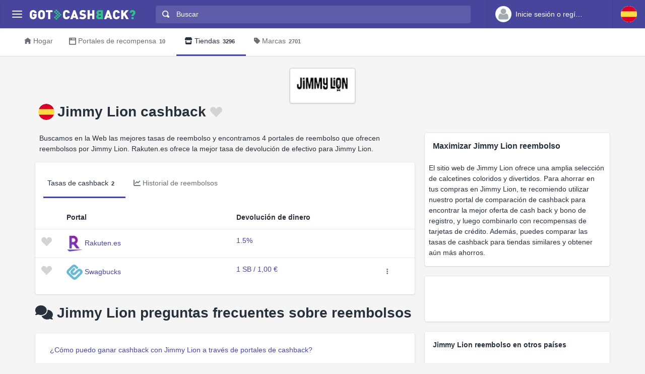

--- FILE ---
content_type: text/html
request_url: https://www.gotcashback.es/Stores/Jimmy-Lion/
body_size: 10644
content:
<!DOCTYPE html><html lang="es-ES"><head><META http-equiv="Content-Type" content="text/html; charset=utf-8"><meta charset="utf-8"><meta name="viewport" content="width=device-width, initial-scale=1, shrink-to-fit=no"><title>Comparación de Jimmy Lion cashback: mejor tarifa hasta 1.5% cashback de 2 portales</title><meta name="keywords" content="Jimmy Lion comparación de reembolso, Jimmy Lion reembolso, comparar Jimmy Lion reembolso"><meta name="description" content="Encuentre las mejores tasas de reembolso para Jimmy Lion"><link rel="icon" href="/favicon.ico"><meta name="og:site_name" content="GotCashBack.es"><meta name="og:image" content="/stores/logos/Jimmy-Lion.jpeg"><link rel="preconnect" href="https://www.googletagmanager.com"><link rel="preconnect" href="https://cdn.gotcashback.com"><meta http-equiv="content-language" content="es-ES"><meta name="theme-color" content="#3063A0"><link rel="stylesheet" href="https://cdn.gotcashback.com/assets/vendor/bootstrap/css/bootstrap.min.css"><link rel="stylesheet" href="https://cdn.gotcashback.com/assets/vendor/open-iconic/css/open-iconic-bootstrap.min.css"><link rel="stylesheet" href="https://cdn.gotcashback.com/assets/vendor/fontawesome/css/all.min.css"><link rel="stylesheet" href="https://cdn.gotcashback.com/assets/stylesheets/main.min.css"><link rel="stylesheet" href="https://cdn.gotcashback.com/assets/stylesheets/custom.css"><script>(function(w,d,s,l,i){w[l]=w[l]||[];w[l].push({'gtm.start':new Date().getTime(),event:'gtm.js'});var f=d.getElementsByTagName(s)[0],j=d.createElement(s),dl=l!='dataLayer'?'&l='+l:'';j.async=true;j.src='https://www.googletagmanager.com/gtm.js?id='+i+dl;f.parentNode.insertBefore(j,f);})(window,document,'script','dataLayer','GTM-5L9TJG6');</script><link rel="canonical" href="https://www.gotcashback.es/Stores/Jimmy-Lion/"><script type="text/javascript">!(function (cfg){function e(){cfg.onInit&&cfg.onInit(i)}var S,u,D,t,n,i,C=window,x=document,w=C.location,I="script",b="ingestionendpoint",E="disableExceptionTracking",A="ai.device.";"instrumentationKey"[S="toLowerCase"](),u="crossOrigin",D="POST",t="appInsightsSDK",n=cfg.name||"appInsights",(cfg.name||C[t])&&(C[t]=n),i=C[n]||function(l){var d=!1,g=!1,f={initialize:!0,queue:[],sv:"7",version:2,config:l};function m(e,t){var n={},i="Browser";function a(e){e=""+e;return 1===e.length?"0"+e:e}return n[A+"id"]=i[S](),n[A+"type"]=i,n["ai.operation.name"]=w&&w.pathname||"_unknown_",n["ai.internal.sdkVersion"]="javascript:snippet_"+(f.sv||f.version),{time:(i=new Date).getUTCFullYear()+"-"+a(1+i.getUTCMonth())+"-"+a(i.getUTCDate())+"T"+a(i.getUTCHours())+":"+a(i.getUTCMinutes())+":"+a(i.getUTCSeconds())+"."+(i.getUTCMilliseconds()/1e3).toFixed(3).slice(2,5)+"Z",iKey:e,name:"Microsoft.ApplicationInsights."+e.replace(/-/g,"")+"."+t,sampleRate:100,tags:n,data:{baseData:{ver:2}},ver:4,seq:"1",aiDataContract:undefined}}var h=-1,v=0,y=["js.monitor.azure.com","js.cdn.applicationinsights.io","js.cdn.monitor.azure.com","js0.cdn.applicationinsights.io","js0.cdn.monitor.azure.com","js2.cdn.applicationinsights.io","js2.cdn.monitor.azure.com","az416426.vo.msecnd.net"],k=l.url||cfg.src;if(k){if((n=navigator)&&(~(n=(n.userAgent||"").toLowerCase()).indexOf("msie")||~n.indexOf("trident/"))&&~k.indexOf("ai.3")&&(k=k.replace(/(\/)(ai\.3\.)([^\d]*)$/,function(e,t,n){return t+"ai.2"+n})),!1!==cfg.cr)for(var e=0;e<y.length;e++)if(0<k.indexOf(y[e])){h=e;break}var i=function(e){var a,t,n,i,o,r,s,c,p,u;f.queue=[],g||(0<=h&&v+1<y.length?(a=(h+v+1)%y.length,T(k.replace(/^(.*\/\/)([\w\.]*)(\/.*)$/,function(e,t,n,i){return t+y[a]+i})),v+=1):(d=g=!0,o=k,c=(p=function(){var e,t={},n=l.connectionString;if(n)for(var i=n.split(";"),a=0;a<i.length;a++){var o=i[a].split("=");2===o.length&&(t[o[0][S]()]=o[1])}return t[b]||(e=(n=t.endpointsuffix)?t.location:null,t[b]="https://"+(e?e+".":"")+"dc."+(n||"services.visualstudio.com")),t}()).instrumentationkey||l.instrumentationKey||"",p=(p=p[b])?p+"/v2/track":l.endpointUrl,(u=[]).push((t="SDK LOAD Failure: Failed to load Application Insights SDK script (See stack for details)",n=o,r=p,(s=(i=m(c,"Exception")).data).baseType="ExceptionData",s.baseData.exceptions=[{typeName:"SDKLoadFailed",message:t.replace(/\./g,"-"),hasFullStack:!1,stack:t+"\nSnippet failed to load ["+n+"] -- Telemetry is disabled\nHelp Link: https://go.microsoft.com/fwlink/?linkid=2128109\nHost: "+(w&&w.pathname||"_unknown_")+"\nEndpoint: "+r,parsedStack:[]}],i)),u.push((s=o,t=p,(r=(n=m(c,"Message")).data).baseType="MessageData",(i=r.baseData).message='AI (Internal): 99 message:"'+("SDK LOAD Failure: Failed to load Application Insights SDK script (See stack for details) ("+s+")").replace(/\"/g,"")+'"',i.properties={endpoint:t},n)),o=u,c=p,JSON&&((r=C.fetch)&&!cfg.useXhr?r(c,{method:D,body:JSON.stringify(o),mode:"cors"}):XMLHttpRequest&&((s=new XMLHttpRequest).open(D,c),s.setRequestHeader("Content-type","application/json"),s.send(JSON.stringify(o))))))},a=function(e,t){g||setTimeout(function(){!t&&f.core||i()},500),d=!1},T=function(e){var n=x.createElement(I),e=(n.src=e,cfg[u]);return!e&&""!==e||"undefined"==n[u]||(n[u]=e),n.onload=a,n.onerror=i,n.onreadystatechange=function(e,t){"loaded"!==n.readyState&&"complete"!==n.readyState||a(0,t)},cfg.ld&&cfg.ld<0?x.getElementsByTagName("head")[0].appendChild(n):setTimeout(function(){x.getElementsByTagName(I)[0].parentNode.appendChild(n)},cfg.ld||0),n};T(k)}try{f.cookie=x.cookie}catch(p){}function t(e){for(;e.length;)!function(t){f[t]=function(){var e=arguments;d||f.queue.push(function(){f[t].apply(f,e)})}}(e.pop())}var r,s,n="track",o="TrackPage",c="TrackEvent",n=(t([n+"Event",n+"PageView",n+"Exception",n+"Trace",n+"DependencyData",n+"Metric",n+"PageViewPerformance","start"+o,"stop"+o,"start"+c,"stop"+c,"addTelemetryInitializer","setAuthenticatedUserContext","clearAuthenticatedUserContext","flush"]),f.SeverityLevel={Verbose:0,Information:1,Warning:2,Error:3,Critical:4},(l.extensionConfig||{}).ApplicationInsightsAnalytics||{});return!0!==l[E]&&!0!==n[E]&&(t(["_"+(r="onerror")]),s=C[r],C[r]=function(e,t,n,i,a){var o=s&&s(e,t,n,i,a);return!0!==o&&f["_"+r]({message:e,url:t,lineNumber:n,columnNumber:i,error:a,evt:C.event}),o},l.autoExceptionInstrumented=!0),f}(cfg.cfg),(C[n]=i).queue&&0===i.queue.length?(i.queue.push(e),i.trackPageView({})):e();})({src: "https://js.monitor.azure.com/scripts/b/ai.3.gbl.min.js",crossOrigin: "anonymous", cfg: {connectionString: "InstrumentationKey=65d5affa-54c0-4009-b7c0-90d009f66209;IngestionEndpoint=https://centralus-2.in.applicationinsights.azure.com/;LiveEndpoint=https://centralus.livediagnostics.monitor.azure.com/"}});</script><script async="" crossorigin="anonymous" src="https://pagead2.googlesyndication.com/pagead/js/adsbygoogle.js?client=ca-pub-2504988931986365"></script><script async="" src="https://cdn.gotcashback.com/assets/vendor/lazysizes/lazysizes.min.js"></script><script src="https://cdn.gotcashback.com/assets/vendor/clipboard/clipboard.min.js"></script><script type="application/ld+json">{"@context":"https://schema.org","@graph":[{"@type":"OfferCatalog","name":"Ofertas de reembolso para Jimmy Lion","itemListElement":[{"@type":"Offer","name":"Rakuten.es Reembolso","price":"1.5","priceCurrency":"%","url":"https://rakuten.es/"},{"@type":"Offer","name":"Swagbucks Reembolso","price":"1","priceCurrency":"%","url":"https://www.swagbucks.com/"}],"numberOfItems":2},{"@type":"FAQPage","mainEntity":[{"@type":"Question","name":"¿Cómo puedo ganar cashback con Jimmy Lion a través de portales de cashback?","acceptedAnswer":{"@type":"Answer","text":"Para ganar cashback con Jimmy Lion a través de portales de cashback, primero debes registrarte en un portal de cashback como SimplyBestCoupons.com. Luego, busca Jimmy Lion en el portal de cashback y haz clic en el enlace para realizar tu compra. Una vez completada la compra, recibirás un porcentaje de cashback en tu cuenta."}},{"@type":"Question","name":"¿Cuánto cashback puedo ganar en mis compras en Jimmy Lion a través de portales de cashback?","acceptedAnswer":{"@type":"Answer","text":"El porcentaje de cashback que puedes ganar en tus compras en Jimmy Lion a través de portales de cashback puede variar. Consulta los términos y condiciones del portal de cashback para conocer la cantidad exacta de cashback que puedes recibir en tus compras."}},{"@type":"Question","name":"¿Cuánto tiempo tarda en aparecer el cashback de Jimmy Lion en mi cuenta de cashback?","acceptedAnswer":{"@type":"Answer","text":"El tiempo que tarda en aparecer el cashback de Jimmy Lion en tu cuenta de cashback depende del portal que estés utilizando. Por lo general, el cashback aparece en tu cuenta dentro de unos días o semanas después de completar la compra en Jimmy Lion."}},{"@type":"Question","name":"¿Puedo combinar ofertas y cupones con el cashback de Jimmy Lion en portales de cashback?","acceptedAnswer":{"@type":"Answer","text":"Por lo general, no se pueden combinar ofertas y cupones con el cashback de Jimmy Lion en portales de cashback. Es importante leer los términos y condiciones para saber si puedes combinar ciertas promociones con el cashback."}},{"@type":"Question","name":"¿Qué debo hacer si mi cashback de Jimmy Lion no aparece en mi cuenta de cashback?","acceptedAnswer":{"@type":"Answer","text":"Si tu cashback de Jimmy Lion no aparece en tu cuenta de cashback, lo mejor es ponerse en contacto con el servicio de atención al cliente del portal de cashback. Ellos podrán investigar el problema y ayudarte a resolverlo."}},{"@type":"Question","name":"¿Hay alguna restricción en el tipo de productos de Jimmy Lion que generan cashback a través de portales de cashback?","acceptedAnswer":{"@type":"Answer","text":"Algunos productos de Jimmy Lion pueden no ser elegibles para generar cashback a través de portales de cashback. Consulta los términos y condiciones del portal de cashback para conocer las restricciones y productos excluidos."}},{"@type":"Question","name":"¿Puedo ganar cashback en mis compras de Jimmy Lion si utilizo un cupón de descuento?","acceptedAnswer":{"@type":"Answer","text":"En la mayoría de los casos, sí puedes ganar cashback en tus compras de Jimmy Lion incluso si utilizas un cupón de descuento. Sin embargo, es importante revisar los términos y condiciones del portal de cashback para estar seguro."}},{"@type":"Question","name":"¿Cuál es la mejor manera de maximizar mi cashback en Jimmy Lion a través de portales de cashback?","acceptedAnswer":{"@type":"Answer","text":"Para maximizar tu cashback en Jimmy Lion a través de portales de cashback, asegúrate de revisar las promociones especiales y ofertas exclusivas disponibles en el portal de cashback. También puedes aprovechar las ofertas de cashback aumentado en determinadas épocas del año."}},{"@type":"Question","name":"¿Puedo ganar cashback en mis compras de Jimmy Lion si utilizo una tarjeta de regalo?","acceptedAnswer":{"@type":"Answer","text":"En la mayoría de los casos, no puedes ganar cashback en tus compras de Jimmy Lion si utilizas una tarjeta de regalo. Las tarjetas de regalo suelen estar excluidas de los programas de cashback en portales de cashback."}},{"@type":"Question","name":"¿El cashback de Jimmy Lion es acumulable con otras promociones y descuentos?","acceptedAnswer":{"@type":"Answer","text":"El cashback de Jimmy Lion generalmente no es acumulable con otras promociones y descuentos. Es importante leer los términos y condiciones del portal de cashback para saber si puedes combinar el cashback con otras ofertas."}},{"@type":"Question","name":"¿Puedo ganar cashback en mis compras de Jimmy Lion si uso un código de descuento?","acceptedAnswer":{"@type":"Answer","text":"En la mayoría de los casos, sí puedes ganar cashback en tus compras de Jimmy Lion incluso si usas un código de descuento. Sin embargo, es recomendable revisar los términos y condiciones del portal de cashback para asegurarte."}},{"@type":"Question","name":"¿Hay un límite en la cantidad de cashback que puedo ganar en Jimmy Lion a través de portales de cashback?","acceptedAnswer":{"@type":"Answer","text":"Algunos portales de cashback pueden tener un límite en la cantidad de cashback que puedes ganar en tus compras en Jimmy Lion. Revisa los términos y condiciones del portal de cashback para conocer cualquier restricción de este tipo."}},{"@type":"Question","name":"¿Puedo ganar cashback en mis compras de Jimmy Lion si pago con PayPal u otras formas de pago?","acceptedAnswer":{"@type":"Answer","text":"En la mayoría de los casos, puedes ganar cashback en tus compras de Jimmy Lion independientemente de la forma de pago que utilices. Consulta los términos y condiciones del portal de cashback para confirmar si todas las formas de pago son elegibles."}},{"@type":"Question","name":"¿Qué debo hacer si mi cashback de Jimmy Lion se muestra como pendiente en mi cuenta de cashback?","acceptedAnswer":{"@type":"Answer","text":"Si tu cashback de Jimmy Lion se muestra como pendiente en tu cuenta de cashback, no te preocupes. Este estado es normal y significa que la transacción está siendo verificada. El cashback se confirmará una vez que la compra se haya verificado correctamente."}},{"@type":"Question","name":"¿Puedo ganar cashback en las compras que realicé en Jimmy Lion antes de registrarme en un portal de cashback?","acceptedAnswer":{"@type":"Answer","text":"Por lo general, no puedes ganar cashback en compras anteriores a tu registro en un portal de cashback. El cashback suele aplicarse a las compras realizadas después de registrarte y seguir los pasos necesarios en el portal de cashback."}},{"@type":"Question","name":"¿Existe un período de validez para reclamar mi cashback de Jimmy Lion en un portal de cashback?","acceptedAnswer":{"@type":"Answer","text":"Es importante reclamar tu cashback de Jimmy Lion en un portal de cashback dentro del período específico establecido por el portal. De lo contrario, es posible que pierdas la oportunidad de recibir el cashback por tu compra."}},{"@type":"Question","name":"¿Qué medidas de seguridad debo tomar al ganar cashback en Jimmy Lion a través de portales de cashback?","acceptedAnswer":{"@type":"Answer","text":"Para ganar cashback de forma segura en Jimmy Lion a través de portales de cashback, asegúrate de utilizar portales de cashback confiables y de seguir las instrucciones proporcionadas. Evita compartir información sensible y sigue las políticas de privacidad del portal de cashback."}},{"@type":"Question","name":"¿Puedo ganar cashback en mis compras de Jimmy Lion si devuelvo un producto?","acceptedAnswer":{"@type":"Answer","text":"Si devuelves un producto comprado en Jimmy Lion, es posible que no seas elegible para recibir cashback en esa transacción. Algunos portales de cashback excluyen las devoluciones de las compras elegibles para cashback. Consulta los términos y condiciones del portal para más información."}},{"@type":"Question","name":"¿Puedo transferir mi cashback de Jimmy Lion a otra cuenta o a otra forma de recompensa?","acceptedAnswer":{"@type":"Answer","text":"En la mayoría de los casos, puedes transferir tu cashback de Jimmy Lion a tu cuenta bancaria o a otra forma de recompensa, dependiendo de las opciones ofrecidas por el portal de cashback. Consulta las opciones de retiro disponibles en el portal para más detalles."}},{"@type":"Question","name":"¿Hay algún costo asociado con ganar cashback en Jimmy Lion a través de portales de cashback?","acceptedAnswer":{"@type":"Answer","text":"Por lo general, no hay costos asociados con ganar cashback en Jimmy Lion a través de portales de cashback. El cashback que ganas es una recompensa por tus compras y no debería haber cargos adicionales. Consulta los términos y condiciones del portal de cashback para confirmar esta información."}}]},{"@type":"BreadcrumbList","itemListElement":[{"@type":"ListItem","position":1,"name":"GotCashBack.es","item":"https://www.gotcashback.es/"},{"@type":"ListItem","position":2,"name":"Tiendas","item":"https://www.gotcashback.es/Stores/"},{"@type":"ListItem","position":3,"name":"Jimmy Lion","item":"https://www.gotcashback.es/Stores/Jimmy-Lion/"}]}]}</script><link rel="alternate" hreflang="en-gb" href="https://www.gotcashback.co.uk/Stores/Jimmy-Lion/"><link rel="alternate" hreflang="fr-fr" href="https://fr.gotcashback.com/Stores/Jimmy-Lion/"><link rel="alternate" hreflang="lv-lv" href="https://lv.gotcashback.com/Stores/Jimmy-Lion/"></head><body><noscript><iframe height="0" width="0" style="display:none;visibility:hidden" src="https://www.googletagmanager.com/ns.html?id=GTM-5L9TJG6"></iframe></noscript><div class="app has-fullwidth"><header class="app-header"><div class="top-bar"><div class="top-bar-brand"><button class="hamburger hamburger-squeeze mr-2" type="button" data-toggle="aside" aria-label="Menu"><span class="hamburger-box"><span class="hamburger-inner"></span></span></button><a href="/"><img width="210" height="20" src="https://cdn.gotcashback.com/assets/images/logo-inverse.svg" alt="GotCashBack.es"></a></div><div class="top-bar-list"><div class="top-bar-item px-2 d-md-none d-lg-none d-xl-none"><button class="hamburger hamburger-squeeze" type="button" data-toggle="aside" aria-label="Menu"><span class="hamburger-box"><span class="hamburger-inner"></span></span></button></div><div class="top-bar-item top-bar-item-full"><div class="top-bar-search"><form method="get" action="/Search/"><div class="input-group input-group-search"><div class="input-group-prepend"><span class="input-group-text"><span class="oi oi-magnifying-glass"></span></span></div><input type="text" id="searchbox" name="q" class="form-control" autocomplete="off" placeholder="Buscar" aria-label="Buscar"><div class="input-group-append d-none d-md-block"><span class="input-group-text"><span class="search-spinner spinner-border text-white spinner-border-sm" role="status"><span class="sr-only">Loading...</span></span></span></div></div></form></div></div><div class="top-bar-item top-bar-item-right px-0 d-flex"><div class="dropdown"><a class="btn-account d-none d-md-flex" href="/Accounts/Login/"><span class="user-avatar"><img alt="User Avatar" src="https://cdn.gotcashback.com/assets/images/avatars/unknown-profile.jpg"></span><span class="account-summary pr-lg-4 d-none d-lg-block"><span class="account-name">Inicie sesión o regístrese</span></span></a></div><div class="dropdown"><button class="btn-account d-flex" type="button" data-toggle="dropdown" aria-haspopup="true" aria-expanded="false"><span class="user-avatar"><img src="https://cdn.gotcashback.com/assets/images/flags/es.svg" alt="Comparación de reembolsos en Spain"></span></button><div class="dropdown-arrow dropdown-arrow-left"></div><div class="dropdown-menu half-height"><a class="dropdown-item" href="https://www.gotcashback.at"><span class="dropdown-icon"><img style="width:24px" class="lazyload" data-src="https://cdn.gotcashback.com/assets/images/flags/at.svg" src="https://cdn.gotcashback.com/assets/images/flags/blank.svg" alt="Comparación de reembolsos en Österreich"></span>Österreich</a><a class="dropdown-item" href="https://au.gotcashback.com"><span class="dropdown-icon"><img style="width:24px" class="lazyload" data-src="https://cdn.gotcashback.com/assets/images/flags/au.svg" src="https://cdn.gotcashback.com/assets/images/flags/blank.svg" alt="Comparación de reembolsos en Australia"></span>Australia</a><a class="dropdown-item" href="https://br.gotcashback.com"><span class="dropdown-icon"><img style="width:24px" class="lazyload" data-src="https://cdn.gotcashback.com/assets/images/flags/br.svg" src="https://cdn.gotcashback.com/assets/images/flags/blank.svg" alt="Comparación de reembolsos en Brasil"></span>Brasil</a><a class="dropdown-item" href="https://by.gotcashback.com"><span class="dropdown-icon"><img style="width:24px" class="lazyload" data-src="https://cdn.gotcashback.com/assets/images/flags/by.svg" src="https://cdn.gotcashback.com/assets/images/flags/blank.svg" alt="Comparación de reembolsos en Беларусь"></span>Беларусь</a><a class="dropdown-item" href="https://ca.gotcashback.com"><span class="dropdown-icon"><img style="width:24px" class="lazyload" data-src="https://cdn.gotcashback.com/assets/images/flags/ca.svg" src="https://cdn.gotcashback.com/assets/images/flags/blank.svg" alt="Comparación de reembolsos en Canada"></span>Canada</a><a class="dropdown-item" href="https://www.gotcashback.cz"><span class="dropdown-icon"><img style="width:24px" class="lazyload" data-src="https://cdn.gotcashback.com/assets/images/flags/cz.svg" src="https://cdn.gotcashback.com/assets/images/flags/blank.svg" alt="Comparación de reembolsos en Czechia"></span>Czechia</a><a class="dropdown-item" href="https://www.gotcashback.de"><span class="dropdown-icon"><img style="width:24px" class="lazyload" data-src="https://cdn.gotcashback.com/assets/images/flags/de.svg" src="https://cdn.gotcashback.com/assets/images/flags/blank.svg" alt="Comparación de reembolsos en Deutschland"></span>Deutschland</a><a class="dropdown-item" href="https://dk.gotcashback.com"><span class="dropdown-icon"><img style="width:24px" class="lazyload" data-src="https://cdn.gotcashback.com/assets/images/flags/dk.svg" src="https://cdn.gotcashback.com/assets/images/flags/blank.svg" alt="Comparación de reembolsos en Danmark"></span>Danmark</a><a class="dropdown-item" href="https://ee.gotcashback.com"><span class="dropdown-icon"><img style="width:24px" class="lazyload" data-src="https://cdn.gotcashback.com/assets/images/flags/ee.svg" src="https://cdn.gotcashback.com/assets/images/flags/blank.svg" alt="Comparación de reembolsos en Eesti"></span>Eesti</a><a class="dropdown-item" href="https://fi.gotcashback.com"><span class="dropdown-icon"><img style="width:24px" class="lazyload" data-src="https://cdn.gotcashback.com/assets/images/flags/fi.svg" src="https://cdn.gotcashback.com/assets/images/flags/blank.svg" alt="Comparación de reembolsos en Suomi"></span>Suomi</a><a class="dropdown-item" href="https://fr.gotcashback.com"><span class="dropdown-icon"><img style="width:24px" class="lazyload" data-src="https://cdn.gotcashback.com/assets/images/flags/fr.svg" src="https://cdn.gotcashback.com/assets/images/flags/blank.svg" alt="Comparación de reembolsos en France"></span>France</a><a class="dropdown-item" href="https://www.gotcashback.co.uk"><span class="dropdown-icon"><img style="width:24px" class="lazyload" data-src="https://cdn.gotcashback.com/assets/images/flags/gb.svg" src="https://cdn.gotcashback.com/assets/images/flags/blank.svg" alt="Comparación de reembolsos en United Kingdom"></span>United Kingdom</a><a class="dropdown-item" href="https://gr.gotcashback.com"><span class="dropdown-icon"><img style="width:24px" class="lazyload" data-src="https://cdn.gotcashback.com/assets/images/flags/gr.svg" src="https://cdn.gotcashback.com/assets/images/flags/blank.svg" alt="Comparación de reembolsos en Ελλάδα"></span>Ελλάδα</a><a class="dropdown-item" href="https://hu.gotcashback.com"><span class="dropdown-icon"><img style="width:24px" class="lazyload" data-src="https://cdn.gotcashback.com/assets/images/flags/hu.svg" src="https://cdn.gotcashback.com/assets/images/flags/blank.svg" alt="Comparación de reembolsos en Magyarország"></span>Magyarország</a><a class="dropdown-item" href="https://ie.gotcashback.com"><span class="dropdown-icon"><img style="width:24px" class="lazyload" data-src="https://cdn.gotcashback.com/assets/images/flags/ie.svg" src="https://cdn.gotcashback.com/assets/images/flags/blank.svg" alt="Comparación de reembolsos en Ireland"></span>Ireland</a><a class="dropdown-item" href="https://www.gotcashback.co.il"><span class="dropdown-icon"><img style="width:24px" class="lazyload" data-src="https://cdn.gotcashback.com/assets/images/flags/il.svg" src="https://cdn.gotcashback.com/assets/images/flags/blank.svg" alt="Comparación de reembolsos en ישראל"></span>ישראל</a><a class="dropdown-item" href="https://www.gotcashback.co.in"><span class="dropdown-icon"><img style="width:24px" class="lazyload" data-src="https://cdn.gotcashback.com/assets/images/flags/in.svg" src="https://cdn.gotcashback.com/assets/images/flags/blank.svg" alt="Comparación de reembolsos en India"></span>India</a><a class="dropdown-item" href="https://it.gotcashback.com"><span class="dropdown-icon"><img style="width:24px" class="lazyload" data-src="https://cdn.gotcashback.com/assets/images/flags/it.svg" src="https://cdn.gotcashback.com/assets/images/flags/blank.svg" alt="Comparación de reembolsos en Italy"></span>Italy</a><a class="dropdown-item" href="https://lt.gotcashback.com"><span class="dropdown-icon"><img style="width:24px" class="lazyload" data-src="https://cdn.gotcashback.com/assets/images/flags/lt.svg" src="https://cdn.gotcashback.com/assets/images/flags/blank.svg" alt="Comparación de reembolsos en Lietuva"></span>Lietuva</a><a class="dropdown-item" href="https://lv.gotcashback.com"><span class="dropdown-icon"><img style="width:24px" class="lazyload" data-src="https://cdn.gotcashback.com/assets/images/flags/lv.svg" src="https://cdn.gotcashback.com/assets/images/flags/blank.svg" alt="Comparación de reembolsos en Latvija"></span>Latvija</a><a class="dropdown-item" href="https://mx.gotcashback.com"><span class="dropdown-icon"><img style="width:24px" class="lazyload" data-src="https://cdn.gotcashback.com/assets/images/flags/mx.svg" src="https://cdn.gotcashback.com/assets/images/flags/blank.svg" alt="Comparación de reembolsos en México"></span>México</a><a class="dropdown-item" href="https://www.gotcashback.nl"><span class="dropdown-icon"><img style="width:24px" class="lazyload" data-src="https://cdn.gotcashback.com/assets/images/flags/nl.svg" src="https://cdn.gotcashback.com/assets/images/flags/blank.svg" alt="Comparación de reembolsos en Netherlands"></span>Netherlands</a><a class="dropdown-item" href="https://nz.gotcashback.com"><span class="dropdown-icon"><img style="width:24px" class="lazyload" data-src="https://cdn.gotcashback.com/assets/images/flags/nz.svg" src="https://cdn.gotcashback.com/assets/images/flags/blank.svg" alt="Comparación de reembolsos en New Zealand"></span>New Zealand</a><a class="dropdown-item" href="https://www.gotcashback.pl"><span class="dropdown-icon"><img style="width:24px" class="lazyload" data-src="https://cdn.gotcashback.com/assets/images/flags/pl.svg" src="https://cdn.gotcashback.com/assets/images/flags/blank.svg" alt="Comparación de reembolsos en Poland"></span>Poland</a><a class="dropdown-item" href="https://pt.gotcashback.com"><span class="dropdown-icon"><img style="width:24px" class="lazyload" data-src="https://cdn.gotcashback.com/assets/images/flags/pt.svg" src="https://cdn.gotcashback.com/assets/images/flags/blank.svg" alt="Comparación de reembolsos en Portugal"></span>Portugal</a><a class="dropdown-item" href="https://ro.gotcashback.com"><span class="dropdown-icon"><img style="width:24px" class="lazyload" data-src="https://cdn.gotcashback.com/assets/images/flags/ro.svg" src="https://cdn.gotcashback.com/assets/images/flags/blank.svg" alt="Comparación de reembolsos en România"></span>România</a><a class="dropdown-item" href="https://www.gotcashback.ru"><span class="dropdown-icon"><img style="width:24px" class="lazyload" data-src="https://cdn.gotcashback.com/assets/images/flags/ru.svg" src="https://cdn.gotcashback.com/assets/images/flags/blank.svg" alt="Comparación de reembolsos en Россия"></span>Россия</a><a class="dropdown-item" href="https://se.gotcashback.com"><span class="dropdown-icon"><img style="width:24px" class="lazyload" data-src="https://cdn.gotcashback.com/assets/images/flags/se.svg" src="https://cdn.gotcashback.com/assets/images/flags/blank.svg" alt="Comparación de reembolsos en Sverige"></span>Sverige</a><a class="dropdown-item" href="https://sg.gotcashback.com"><span class="dropdown-icon"><img style="width:24px" class="lazyload" data-src="https://cdn.gotcashback.com/assets/images/flags/sg.svg" src="https://cdn.gotcashback.com/assets/images/flags/blank.svg" alt="Comparación de reembolsos en Singapore"></span>Singapore</a><a class="dropdown-item" href="https://tr.gotcashback.com"><span class="dropdown-icon"><img style="width:24px" class="lazyload" data-src="https://cdn.gotcashback.com/assets/images/flags/tr.svg" src="https://cdn.gotcashback.com/assets/images/flags/blank.svg" alt="Comparación de reembolsos en Türkiye"></span>Türkiye</a><a class="dropdown-item" href="https://www.gotcashback.com.ua"><span class="dropdown-icon"><img style="width:24px" class="lazyload" data-src="https://cdn.gotcashback.com/assets/images/flags/ua.svg" src="https://cdn.gotcashback.com/assets/images/flags/blank.svg" alt="Comparación de reembolsos en Україна"></span>Україна</a><a class="dropdown-item" href="https://www.gotcashback.com"><span class="dropdown-icon"><img style="width:24px" class="lazyload" data-src="https://cdn.gotcashback.com/assets/images/flags/us.svg" src="https://cdn.gotcashback.com/assets/images/flags/blank.svg" alt="Comparación de reembolsos en United States"></span>United States</a></div></div></div></div></div></header><aside class="app-aside"><div class="aside-content"><header class="aside-header"><button class="hamburger hamburger-squeeze has-active" type="button" data-toggle="aside" aria-label="Menu"><span class="hamburger-box"><span class="hamburger-inner"></span></span></button><div class="top-bar-brand"><a href="/"><img width="210" height="20" src="https://cdn.gotcashback.com/assets/images/logo.svg" alt="GotCashBack.es"></a></div><a class="btn-account d-flex d-md-none" href="/Accounts/Login/"><span class="user-avatar user-avatar-lg"><img alt="User Avatar" src="https://cdn.gotcashback.com/assets/images/avatars/unknown-profile.jpg"></span><span class="account-icon"><span class="fa fa-caret-down fa-lg"></span></span><span class="account-summary"><span class="account-name">Inicie sesión o regístrese</span></span></a></header><section class="aside-menu has-scrollable"><nav id="stacked-menu" class="stacked-menu"><ul class="menu"><li class="menu-item has-active"><a href="/" class="menu-link"><span class="menu-icon oi oi-home"></span><span class="menu-text">Hogar</span></a></li><li class="menu-item"><a href="/Portals/" class="menu-link"><span class="menu-icon oi oi-browser"></span><span class="menu-text">Portales de recompensa</span><span class="badge badge-success">10</span></a></li><li class="menu-item"><a href="/Stores/" class="menu-link"><span class="menu-icon fas fa-store"></span><span class="menu-text">Tiendas</span><span class="badge badge-success">3296</span></a></li><li class="menu-item"><a class="menu-link" href="/Brands/"><span class="menu-icon fas fa-tag"></span><span class="menu-text">Marcas</span><span class="badge badge-success">2701</span></a></li></ul></nav></section></div></aside><main class="app-main"><div class="wrapper"><nav class="page-navs bg-white"><div class="nav-scroller"><div class="nav nav-tabs"><a class="nav-link" href="/"><i class="d-none d-md-inline oi oi-home mr-1" style=""></i>Hogar</a><a class="nav-link" href="/Portals/"><i class="d-none d-md-inline oi oi-browser mr-1" style=""></i><span class="d-none d-md-inline">Portales de recompensa</span><span class="d-inline d-md-none">Portales</span><span class="badge">10</span></a><a href="/Stores/" class="nav-link active"><i class="d-none d-md-inline fas fa-store mr-1" style=""></i>Tiendas<span class="badge">3296</span></a><a class="nav-link" href="/Brands/"><i class="d-none d-md-inline fas fa-tag mr-1" style=""></i>Marcas<span class="badge">2701</span></a></div></div></nav><div class="page"><div class="page-inner"><div class="store-cover"><div class="text-center"><img class="store-logo" alt="Jimmy Lion cashback" src="/stores/logos/Jimmy-Lion.jpeg"></div><header class="page-title-bar"><div class="dropdown float-left"><button class="btn-account d-flex" type="button" data-toggle="dropdown" aria-haspopup="true" aria-expanded="false"><span class="user-avatar"><img alt="" src="https://cdn.gotcashback.com/assets/images/flags/es.svg"></span></button><div class="dropdown-arrow dropdown-arrow-left"></div><div class="dropdown-menu"><h6 class="dropdown-header"><span>Jimmy Lion reembolso en otros países</span></h6><a class="dropdown-item" href="https://www.gotcashback.co.uk/Stores/Jimmy-Lion/" lang="en-GB"><span class="dropdown-icon"><img alt="" style="width:24px" src="https://cdn.gotcashback.com/assets/images/flags/gb.svg"></span>Jimmy Lion<span class="tile tile-img tile-xs ml-3 mr-2"><img class="img-fluid portal-icon" src="https://cdn.gotcashback.com/assets/images/portalicons/emirates.ico" alt="Emirates Skywards Mall cashback for Jimmy Lion"></span>Up to  48 Miles / £10</a><a class="dropdown-item" href="https://fr.gotcashback.com/Stores/Jimmy-Lion/" lang="fr-FR"><span class="dropdown-icon"><img alt="" style="width:24px" src="https://cdn.gotcashback.com/assets/images/flags/fr.svg"></span>Jimmy Lion<span class="tile tile-img tile-xs ml-3 mr-2"><img class="img-fluid portal-icon" src="https://cdn.gotcashback.com/assets/images/portalicons/topcashback.ico" alt="TopCashback.fr remise pour Jimmy Lion"></span>3%</a><a class="dropdown-item" href="https://lv.gotcashback.com/Stores/Jimmy-Lion/" lang="lv-LV"><span class="dropdown-icon"><img alt="" style="width:24px" src="https://cdn.gotcashback.com/assets/images/flags/lv.svg"></span>Jimmy Lion<span class="tile tile-img tile-xs ml-3 mr-2"><img class="img-fluid portal-icon" src="https://cdn.gotcashback.com/assets/images/portalicons/bonusway.ico" alt="Bonusway.lv naudas atmaksa par Jimmy Lion"></span>Līdz 1.5%</a></div></div><h1 class="page-title mr-sm-auto">Jimmy Lion cashback<a class="store ml-1 tile tile-img" data-store-id="1347307" href="/Accounts/Login/?ReturnUrl=/"><span class="fav-on fav-active menu-icon oi oi-heart d-none"></span><span class="fav-off fav menu-icon oi oi-heart d-blockinline"></span><span class="fav-wait fav menu-icon oi oi-clock d-none"></span></a></h1></header></div><div class="page-section"><div class="row"><div class="col-xl-8"><p class="ml-2 mr-2">Buscamos en la Web las mejores tasas de reembolso y encontramos 4 portales de reembolso que ofrecen reembolsos por Jimmy Lion. Rakuten.es ofrece la mejor tasa de devolución de efectivo para Jimmy Lion.</p><section class="card card-fluid"><header class="card-header border-0"><div class="d-flex align-items-center"><div class="nav-scroller"><div class="nav nav-tabs card-header-tabs mr-auto flex-nowrap"><a data-toggle="tab" class="nav-link show active" href="#online-rates"><span class="d-none d-md-inline">Tasas de cashback</span><span class="d-inline d-md-none">Devolución de dinero</span><span class="badge">2</span></a><a class="nav-link" data-toggle="tab" href="#rates-history"><i class="fas fa-chart-line mr-1"></i><span class="d-none d-md-inline">Historial de reembolsos</span><span class="d-inline d-md-none">Historia</span></a></div></div></div></header><div class="tab-content"><div role="tabpanel" class="tab-pane fade show active" id="online-rates" aria-labelledby="online-rates"><div class="table-responsive"><table class="table table-hover"><thead class="thead-"><tr><th style="width:50px"></th><th style="min-width:200px">Portal</th><th>Devolución de dinero</th><th></th></tr></thead><tbody><tr><td><a class="portal " data-portal-id="100" href="/Accounts/Login/?ReturnUrl=/"><span class="fav-on fav-active menu-icon oi oi-heart d-none"></span><span class="fav-off fav menu-icon oi oi-heart d-blockinline"></span><span class="fav-wait fav menu-icon oi oi-clock d-none"></span></a></td><td><span class="tile tile-img mr-1"><img class="img-fluid portal-icon" src="https://cdn.gotcashback.com/assets/images/portalicons/rakuten.png" alt="Rakuten.es reembolso por Jimmy Lion"></span><a target="_blank" rel="nofollow" href="/Click/rakuten-es/Jimmy-Lion/">Rakuten.es</a></td><td><a target="_blank" rel="nofollow" href="/Click/rakuten-es/Jimmy-Lion/">1.5%</a></td><td></td></tr><tr><td><a class="portal " data-portal-id="76" href="/Accounts/Login/?ReturnUrl=/"><span class="fav-on fav-active menu-icon oi oi-heart d-none"></span><span class="fav-off fav menu-icon oi oi-heart d-blockinline"></span><span class="fav-wait fav menu-icon oi oi-clock d-none"></span></a></td><td><span class="tile tile-img mr-1"><img class="img-fluid portal-icon" src="https://cdn.gotcashback.com/assets/images/portalicons/swagbucks.ico" alt="Swagbucks reembolso por Jimmy Lion"></span><a target="_blank" rel="nofollow" href="/Click/swagbucks/Jimmy-Lion/">Swagbucks</a></td><td><a target="_blank" rel="nofollow" href="/Click/swagbucks/Jimmy-Lion/">1 SB / 1,00 €</a></td><td><div class="dropdown"><button type="button" class="btn btn-sm btn-light" data-toggle="dropdown" aria-expanded="false"><i class="fa fa-ellipsis-v"></i></button><div class="dropdown-arrow"></div><div class="dropdown-menu dropdown-menu-right" x-placement="bottom-end" style="position: absolute; will-change: top, left; top: 30px; left: 22px;"><a href="/Account/Portals/RewardValues/" class="dropdown-item">Set Reward Value</a></div></div></td></tr></tbody></table></div></div><div class="tab-pane fade" id="rates-history" role="tabpanel" aria-labelledby="ratehistory"><div class="col-lg-3 col-md-4 col-sm-6"><div class="form-group ml-2 mt-2 mr-2"><form><div class="input-group input-group-alt"><select id="ratehistorytype" class="custom-select"><option value="year">últimos 12 meses</option><option value="month">últimos 30 días</option></select></div></form></div></div><div class="col-lg-12 mt-2"><p></p><div class="card card-fluid"><div class="card-body"><div class="chartjs-size-monitor"><div class="chartjs-size-monitor-expand"><div class=""></div></div><div class="chartjs-size-monitor-shrink"><div class=""></div></div></div><canvas id="ratehistory-chart" class="chartjs chartjs-render-monitor" style="display: block; width: 100%; height: 250px;" height="250" data-store-id="1347307"></canvas></div><div class="card-footer"></div></div></div></div></div></section><h2 class="page-title-bar page-title mr-sm-auto"><span class="fas fa-comments mr-2"></span>Jimmy Lion preguntas frecuentes sobre reembolsos</h2><div id="faqs"><div class="card mb-2"><div class="card-header" id="heading1"><h5 class="mb-0"><button class="btn btn-link text-left text-wrap" data-toggle="collapse" aria-expanded="true" data-target="#collapse1" aria-controls="collapse1">¿Cómo puedo ganar cashback con Jimmy Lion a través de portales de cashback?</button></h5></div><div data-parent="#faqs" class="collapse show" id="collapse1" aria-labelledby="heading1"><div class="card-body">Para ganar cashback con Jimmy Lion a través de portales de cashback, primero debes registrarte en un portal de cashback como SimplyBestCoupons.com. Luego, busca Jimmy Lion en el portal de cashback y haz clic en el enlace para realizar tu compra. Una vez completada la compra, recibirás un porcentaje de cashback en tu cuenta.</div></div></div><div class="card mb-2"><div class="card-header" id="heading2"><h5 class="mb-0"><button class="btn btn-link text-left text-wrap" data-toggle="collapse" aria-expanded="false" data-target="#collapse2" aria-controls="collapse2">¿Cuánto cashback puedo ganar en mis compras en Jimmy Lion a través de portales de cashback?</button></h5></div><div data-parent="#faqs" class="collapse" id="collapse2" aria-labelledby="heading2"><div class="card-body">El porcentaje de cashback que puedes ganar en tus compras en Jimmy Lion a través de portales de cashback puede variar. Consulta los términos y condiciones del portal de cashback para conocer la cantidad exacta de cashback que puedes recibir en tus compras.</div></div></div><div class="card mb-2"><div class="card-header" id="heading3"><h5 class="mb-0"><button class="btn btn-link text-left text-wrap" data-toggle="collapse" aria-expanded="false" data-target="#collapse3" aria-controls="collapse3">¿Cuánto tiempo tarda en aparecer el cashback de Jimmy Lion en mi cuenta de cashback?</button></h5></div><div data-parent="#faqs" class="collapse" id="collapse3" aria-labelledby="heading3"><div class="card-body">El tiempo que tarda en aparecer el cashback de Jimmy Lion en tu cuenta de cashback depende del portal que estés utilizando. Por lo general, el cashback aparece en tu cuenta dentro de unos días o semanas después de completar la compra en Jimmy Lion.</div></div></div><div class="card mb-2"><div class="card-header" id="heading4"><h5 class="mb-0"><button class="btn btn-link text-left text-wrap" data-toggle="collapse" aria-expanded="false" data-target="#collapse4" aria-controls="collapse4">¿Puedo combinar ofertas y cupones con el cashback de Jimmy Lion en portales de cashback?</button></h5></div><div data-parent="#faqs" class="collapse" id="collapse4" aria-labelledby="heading4"><div class="card-body">Por lo general, no se pueden combinar ofertas y cupones con el cashback de Jimmy Lion en portales de cashback. Es importante leer los términos y condiciones para saber si puedes combinar ciertas promociones con el cashback.</div></div></div><div class="card mb-2"><div class="card-header" id="heading5"><h5 class="mb-0"><button class="btn btn-link text-left text-wrap" data-toggle="collapse" aria-expanded="false" data-target="#collapse5" aria-controls="collapse5">¿Qué debo hacer si mi cashback de Jimmy Lion no aparece en mi cuenta de cashback?</button></h5></div><div data-parent="#faqs" class="collapse" id="collapse5" aria-labelledby="heading5"><div class="card-body">Si tu cashback de Jimmy Lion no aparece en tu cuenta de cashback, lo mejor es ponerse en contacto con el servicio de atención al cliente del portal de cashback. Ellos podrán investigar el problema y ayudarte a resolverlo.</div></div></div><div class="card mb-2"><div class="card-header" id="heading6"><h5 class="mb-0"><button class="btn btn-link text-left text-wrap" data-toggle="collapse" aria-expanded="false" data-target="#collapse6" aria-controls="collapse6">¿Hay alguna restricción en el tipo de productos de Jimmy Lion que generan cashback a través de portales de cashback?</button></h5></div><div data-parent="#faqs" class="collapse" id="collapse6" aria-labelledby="heading6"><div class="card-body">Algunos productos de Jimmy Lion pueden no ser elegibles para generar cashback a través de portales de cashback. Consulta los términos y condiciones del portal de cashback para conocer las restricciones y productos excluidos.</div></div></div><div class="card mb-2"><div class="card-header" id="heading7"><h5 class="mb-0"><button class="btn btn-link text-left text-wrap" data-toggle="collapse" aria-expanded="false" data-target="#collapse7" aria-controls="collapse7">¿Puedo ganar cashback en mis compras de Jimmy Lion si utilizo un cupón de descuento?</button></h5></div><div data-parent="#faqs" class="collapse" id="collapse7" aria-labelledby="heading7"><div class="card-body">En la mayoría de los casos, sí puedes ganar cashback en tus compras de Jimmy Lion incluso si utilizas un cupón de descuento. Sin embargo, es importante revisar los términos y condiciones del portal de cashback para estar seguro.</div></div></div><div class="card mb-2"><div class="card-header" id="heading8"><h5 class="mb-0"><button class="btn btn-link text-left text-wrap" data-toggle="collapse" aria-expanded="false" data-target="#collapse8" aria-controls="collapse8">¿Cuál es la mejor manera de maximizar mi cashback en Jimmy Lion a través de portales de cashback?</button></h5></div><div data-parent="#faqs" class="collapse" id="collapse8" aria-labelledby="heading8"><div class="card-body">Para maximizar tu cashback en Jimmy Lion a través de portales de cashback, asegúrate de revisar las promociones especiales y ofertas exclusivas disponibles en el portal de cashback. También puedes aprovechar las ofertas de cashback aumentado en determinadas épocas del año.</div></div></div><div class="card mb-2"><div class="card-header" id="heading9"><h5 class="mb-0"><button class="btn btn-link text-left text-wrap" data-toggle="collapse" aria-expanded="false" data-target="#collapse9" aria-controls="collapse9">¿Puedo ganar cashback en mis compras de Jimmy Lion si utilizo una tarjeta de regalo?</button></h5></div><div data-parent="#faqs" class="collapse" id="collapse9" aria-labelledby="heading9"><div class="card-body">En la mayoría de los casos, no puedes ganar cashback en tus compras de Jimmy Lion si utilizas una tarjeta de regalo. Las tarjetas de regalo suelen estar excluidas de los programas de cashback en portales de cashback.</div></div></div><div class="card mb-2"><div class="card-header" id="heading10"><h5 class="mb-0"><button class="btn btn-link text-left text-wrap" data-toggle="collapse" aria-expanded="false" data-target="#collapse10" aria-controls="collapse10">¿El cashback de Jimmy Lion es acumulable con otras promociones y descuentos?</button></h5></div><div data-parent="#faqs" class="collapse" id="collapse10" aria-labelledby="heading10"><div class="card-body">El cashback de Jimmy Lion generalmente no es acumulable con otras promociones y descuentos. Es importante leer los términos y condiciones del portal de cashback para saber si puedes combinar el cashback con otras ofertas.</div></div></div><div class="card mb-2"><div class="card-header" id="heading11"><h5 class="mb-0"><button class="btn btn-link text-left text-wrap" data-toggle="collapse" aria-expanded="false" data-target="#collapse11" aria-controls="collapse11">¿Puedo ganar cashback en mis compras de Jimmy Lion si uso un código de descuento?</button></h5></div><div data-parent="#faqs" class="collapse" id="collapse11" aria-labelledby="heading11"><div class="card-body">En la mayoría de los casos, sí puedes ganar cashback en tus compras de Jimmy Lion incluso si usas un código de descuento. Sin embargo, es recomendable revisar los términos y condiciones del portal de cashback para asegurarte.</div></div></div><div class="card mb-2"><div class="card-header" id="heading12"><h5 class="mb-0"><button class="btn btn-link text-left text-wrap" data-toggle="collapse" aria-expanded="false" data-target="#collapse12" aria-controls="collapse12">¿Hay un límite en la cantidad de cashback que puedo ganar en Jimmy Lion a través de portales de cashback?</button></h5></div><div data-parent="#faqs" class="collapse" id="collapse12" aria-labelledby="heading12"><div class="card-body">Algunos portales de cashback pueden tener un límite en la cantidad de cashback que puedes ganar en tus compras en Jimmy Lion. Revisa los términos y condiciones del portal de cashback para conocer cualquier restricción de este tipo.</div></div></div><div class="card mb-2"><div class="card-header" id="heading13"><h5 class="mb-0"><button class="btn btn-link text-left text-wrap" data-toggle="collapse" aria-expanded="false" data-target="#collapse13" aria-controls="collapse13">¿Puedo ganar cashback en mis compras de Jimmy Lion si pago con PayPal u otras formas de pago?</button></h5></div><div data-parent="#faqs" class="collapse" id="collapse13" aria-labelledby="heading13"><div class="card-body">En la mayoría de los casos, puedes ganar cashback en tus compras de Jimmy Lion independientemente de la forma de pago que utilices. Consulta los términos y condiciones del portal de cashback para confirmar si todas las formas de pago son elegibles.</div></div></div><div class="card mb-2"><div class="card-header" id="heading14"><h5 class="mb-0"><button class="btn btn-link text-left text-wrap" data-toggle="collapse" aria-expanded="false" data-target="#collapse14" aria-controls="collapse14">¿Qué debo hacer si mi cashback de Jimmy Lion se muestra como pendiente en mi cuenta de cashback?</button></h5></div><div data-parent="#faqs" class="collapse" id="collapse14" aria-labelledby="heading14"><div class="card-body">Si tu cashback de Jimmy Lion se muestra como pendiente en tu cuenta de cashback, no te preocupes. Este estado es normal y significa que la transacción está siendo verificada. El cashback se confirmará una vez que la compra se haya verificado correctamente.</div></div></div><div class="card mb-2"><div class="card-header" id="heading15"><h5 class="mb-0"><button class="btn btn-link text-left text-wrap" data-toggle="collapse" aria-expanded="false" data-target="#collapse15" aria-controls="collapse15">¿Puedo ganar cashback en las compras que realicé en Jimmy Lion antes de registrarme en un portal de cashback?</button></h5></div><div data-parent="#faqs" class="collapse" id="collapse15" aria-labelledby="heading15"><div class="card-body">Por lo general, no puedes ganar cashback en compras anteriores a tu registro en un portal de cashback. El cashback suele aplicarse a las compras realizadas después de registrarte y seguir los pasos necesarios en el portal de cashback.</div></div></div><div class="card mb-2"><div class="card-header" id="heading16"><h5 class="mb-0"><button class="btn btn-link text-left text-wrap" data-toggle="collapse" aria-expanded="false" data-target="#collapse16" aria-controls="collapse16">¿Existe un período de validez para reclamar mi cashback de Jimmy Lion en un portal de cashback?</button></h5></div><div data-parent="#faqs" class="collapse" id="collapse16" aria-labelledby="heading16"><div class="card-body">Es importante reclamar tu cashback de Jimmy Lion en un portal de cashback dentro del período específico establecido por el portal. De lo contrario, es posible que pierdas la oportunidad de recibir el cashback por tu compra.</div></div></div><div class="card mb-2"><div class="card-header" id="heading17"><h5 class="mb-0"><button class="btn btn-link text-left text-wrap" data-toggle="collapse" aria-expanded="false" data-target="#collapse17" aria-controls="collapse17">¿Qué medidas de seguridad debo tomar al ganar cashback en Jimmy Lion a través de portales de cashback?</button></h5></div><div data-parent="#faqs" class="collapse" id="collapse17" aria-labelledby="heading17"><div class="card-body">Para ganar cashback de forma segura en Jimmy Lion a través de portales de cashback, asegúrate de utilizar portales de cashback confiables y de seguir las instrucciones proporcionadas. Evita compartir información sensible y sigue las políticas de privacidad del portal de cashback.</div></div></div><div class="card mb-2"><div class="card-header" id="heading18"><h5 class="mb-0"><button class="btn btn-link text-left text-wrap" data-toggle="collapse" aria-expanded="false" data-target="#collapse18" aria-controls="collapse18">¿Puedo ganar cashback en mis compras de Jimmy Lion si devuelvo un producto?</button></h5></div><div data-parent="#faqs" class="collapse" id="collapse18" aria-labelledby="heading18"><div class="card-body">Si devuelves un producto comprado en Jimmy Lion, es posible que no seas elegible para recibir cashback en esa transacción. Algunos portales de cashback excluyen las devoluciones de las compras elegibles para cashback. Consulta los términos y condiciones del portal para más información.</div></div></div><div class="card mb-2"><div class="card-header" id="heading19"><h5 class="mb-0"><button class="btn btn-link text-left text-wrap" data-toggle="collapse" aria-expanded="false" data-target="#collapse19" aria-controls="collapse19">¿Puedo transferir mi cashback de Jimmy Lion a otra cuenta o a otra forma de recompensa?</button></h5></div><div data-parent="#faqs" class="collapse" id="collapse19" aria-labelledby="heading19"><div class="card-body">En la mayoría de los casos, puedes transferir tu cashback de Jimmy Lion a tu cuenta bancaria o a otra forma de recompensa, dependiendo de las opciones ofrecidas por el portal de cashback. Consulta las opciones de retiro disponibles en el portal para más detalles.</div></div></div><div class="card mb-2"><div class="card-header" id="heading20"><h5 class="mb-0"><button class="btn btn-link text-left text-wrap" data-toggle="collapse" aria-expanded="false" data-target="#collapse20" aria-controls="collapse20">¿Hay algún costo asociado con ganar cashback en Jimmy Lion a través de portales de cashback?</button></h5></div><div data-parent="#faqs" class="collapse" id="collapse20" aria-labelledby="heading20"><div class="card-body">Por lo general, no hay costos asociados con ganar cashback en Jimmy Lion a través de portales de cashback. El cashback que ganas es una recompensa por tus compras y no debería haber cargos adicionales. Consulta los términos y condiciones del portal de cashback para confirmar esta información.</div></div></div></div></div><div class="col-xl-4"><section class="card card-fluid"><header class="card-header border-0"><div class="d-flex align-items-center"><h2 class="mr-auto">Maximizar Jimmy Lion reembolso</h2></div></header><p class="ml-2 mr-2">El sitio web de Jimmy Lion ofrece una amplia selección de calcetines coloridos y divertidos. Para ahorrar en tus compras en Jimmy Lion, te recomiendo utilizar nuestro portal de comparación de cashback para encontrar la mejor oferta de cash back y bono de registro, y luego combinarlo con recompensas de tarjetas de crédito. Además, puedes comparar las tasas de cashback para tiendas similares y obtener aún más ahorros.</p></section><section class="card card-fluid"><ins class="adsbygoogle" style="display:inline-block;width:100%;height:90px" data-ad-slot="3480481718" data-full-width-responsive="true" data-ad-client="ca-pub-2504988931986365"></ins><script>(adsbygoogle = window.adsbygoogle || []).push({});</script></section><section class="card card-fluid"><header class="card-header border-0"><div class="d-flex align-items-center"><span class="mr-auto">Jimmy Lion reembolso en otros países</span></div></header><div class="table-responsive"><table class="table table-hover"><thead class="thead-"><tr><th>País</th><th>Tasa superior</th><th>Portal</th></tr></thead><tbody><tr><td><a lang="en-GB" href="https://www.gotcashback.co.uk/Stores/Jimmy-Lion/"><span class="dropdown-icon mr-3"><img style="width:24px" alt="Jimmy Lion cashback in United Kingdom" title="Jimmy Lion cashback in United Kingdom" src="https://cdn.gotcashback.com/assets/images/flags/gb.svg"></span></a><a lang="en-GB" href="https://www.gotcashback.co.uk/Stores/Jimmy-Lion/">Jimmy Lion <span class="d-none">cashback in United Kingdom</span></a></td><td><a lang="en-GB" href="https://www.gotcashback.co.uk/Stores/Jimmy-Lion/" title="Up to  48 Miles / £10 Jimmy Lion cashback in United Kingdom">Up to  48 Miles / £10</a></td><td><span class="tile tile-img tile-xs ml-3 mr-2"><img class="img-fluid portal-icon" alt="Emirates Skywards Mall" title="Emirates Skywards Mall" src="https://cdn.gotcashback.com/assets/images/portalicons/emirates.ico"></span></td></tr><tr><td><a lang="fr-FR" href="https://fr.gotcashback.com/Stores/Jimmy-Lion/"><span class="dropdown-icon mr-3"><img style="width:24px" alt="Jimmy Lion remise en France" title="Jimmy Lion remise en France" src="https://cdn.gotcashback.com/assets/images/flags/fr.svg"></span></a><a lang="fr-FR" href="https://fr.gotcashback.com/Stores/Jimmy-Lion/">Jimmy Lion <span class="d-none">remise en France</span></a></td><td><a lang="fr-FR" href="https://fr.gotcashback.com/Stores/Jimmy-Lion/" title="3% Jimmy Lion remise en France">3%</a></td><td><span class="tile tile-img tile-xs ml-3 mr-2"><img class="img-fluid portal-icon" alt="TopCashback.fr" title="TopCashback.fr" src="https://cdn.gotcashback.com/assets/images/portalicons/topcashback.ico"></span></td></tr><tr><td><a lang="lv-LV" href="https://lv.gotcashback.com/Stores/Jimmy-Lion/"><span class="dropdown-icon mr-3"><img style="width:24px" alt="Jimmy Lion naudas atmaksa Latvija gadā" title="Jimmy Lion naudas atmaksa Latvija gadā" src="https://cdn.gotcashback.com/assets/images/flags/lv.svg"></span></a><a lang="lv-LV" href="https://lv.gotcashback.com/Stores/Jimmy-Lion/">Jimmy Lion <span class="d-none">naudas atmaksa Latvija gadā</span></a></td><td><a lang="lv-LV" href="https://lv.gotcashback.com/Stores/Jimmy-Lion/" title="Līdz 1.5% Jimmy Lion naudas atmaksa Latvija gadā">Līdz 1.5%</a></td><td><span class="tile tile-img tile-xs ml-3 mr-2"><img class="img-fluid portal-icon" alt="Bonusway.lv" title="Bonusway.lv" src="https://cdn.gotcashback.com/assets/images/portalicons/bonusway.ico"></span></td></tr></tbody></table></div></section></div></div></div></div></div></div><footer class="app-footer"><ul class="list-inline"><li class="list-inline-item"><a class="text-muted" href="/Privacy/">Privacidad</a></li><li class="list-inline-item"><a class="text-muted" href="/Terms/">Términos</a></li><li class="list-inline-item"><a class="text-muted" href="https://api.gotcashback.com/">API para desarrolladores</a></li></ul><div class="copyright">© 2025&nbsp;Todos los derechos reservados.</div></footer></main></div><script src="//ajax.googleapis.com/ajax/libs/jquery/3.5.1/jquery.min.js"></script><script src="https://cdn.gotcashback.com/assets/vendor/bootstrap/js/popper.min.js"></script><script src="https://cdn.gotcashback.com/assets/vendor/bootstrap/js/bootstrap.min.js"></script><script src="https://cdn.gotcashback.com/assets/javascript/main.min.js"></script><script src="https://cdn.gotcashback.com/assets/vendor/handlebars/handlebars.min.js"></script><script src="https://cdn.gotcashback.com/assets/vendor/typeahead.js/typeahead.bundle.min.js"></script><script src="https://cdn.gotcashback.com/assets/vendor/chart.js/Chart.min.js"></script><script src="https://cdn.gotcashback.com/assets/javascript/utils.min.js"></script><script src="/Scripts/Search/Search.js/" async="" defer></script><script defer src="https://static.cloudflareinsights.com/beacon.min.js/vcd15cbe7772f49c399c6a5babf22c1241717689176015" integrity="sha512-ZpsOmlRQV6y907TI0dKBHq9Md29nnaEIPlkf84rnaERnq6zvWvPUqr2ft8M1aS28oN72PdrCzSjY4U6VaAw1EQ==" data-cf-beacon='{"version":"2024.11.0","token":"de2f47d0660845a0b85ad35b8d2ddf94","r":1,"server_timing":{"name":{"cfCacheStatus":true,"cfEdge":true,"cfExtPri":true,"cfL4":true,"cfOrigin":true,"cfSpeedBrain":true},"location_startswith":null}}' crossorigin="anonymous"></script>
</body></html>

--- FILE ---
content_type: text/html; charset=utf-8
request_url: https://www.google.com/recaptcha/api2/aframe
body_size: 265
content:
<!DOCTYPE HTML><html><head><meta http-equiv="content-type" content="text/html; charset=UTF-8"></head><body><script nonce="UcJoen8iLIHmnPg8QuSPdQ">/** Anti-fraud and anti-abuse applications only. See google.com/recaptcha */ try{var clients={'sodar':'https://pagead2.googlesyndication.com/pagead/sodar?'};window.addEventListener("message",function(a){try{if(a.source===window.parent){var b=JSON.parse(a.data);var c=clients[b['id']];if(c){var d=document.createElement('img');d.src=c+b['params']+'&rc='+(localStorage.getItem("rc::a")?sessionStorage.getItem("rc::b"):"");window.document.body.appendChild(d);sessionStorage.setItem("rc::e",parseInt(sessionStorage.getItem("rc::e")||0)+1);localStorage.setItem("rc::h",'1768847097799');}}}catch(b){}});window.parent.postMessage("_grecaptcha_ready", "*");}catch(b){}</script></body></html>

--- FILE ---
content_type: application/x-javascript
request_url: https://cdn.gotcashback.com/assets/vendor/handlebars/handlebars.min.js
body_size: 30013
content:
/**!
 @license
 handlebars v4.7.6
Copyright (C) 2011-2019 by Yehuda Katz
Permission is hereby granted, free of charge, to any person obtaining a copy
of this software and associated documentation files (the "Software"), to deal
in the Software without restriction, including without limitation the rights
to use, copy, modify, merge, publish, distribute, sublicense, and/or sell
copies of the Software, and to permit persons to whom the Software is
furnished to do so, subject to the following conditions:
The above copyright notice and this permission notice shall be included in
all copies or substantial portions of the Software.
THE SOFTWARE IS PROVIDED "AS IS", WITHOUT WARRANTY OF ANY KIND, EXPRESS OR
IMPLIED, INCLUDING BUT NOT LIMITED TO THE WARRANTIES OF MERCHANTABILITY,
FITNESS FOR A PARTICULAR PURPOSE AND NONINFRINGEMENT. IN NO EVENT SHALL THE
AUTHORS OR COPYRIGHT HOLDERS BE LIABLE FOR ANY CLAIM, DAMAGES OR OTHER
LIABILITY, WHETHER IN AN ACTION OF CONTRACT, TORT OR OTHERWISE, ARISING FROM,
OUT OF OR IN CONNECTION WITH THE SOFTWARE OR THE USE OR OTHER DEALINGS IN
THE SOFTWARE.
*/
(function(n,t){typeof exports=="object"&&typeof module=="object"?module.exports=t():typeof define=="function"&&define.amd?define([],t):typeof exports=="object"?exports.Handlebars=t():n.Handlebars=t()})(this,function(){return function(n){function t(r){if(i[r])return i[r].exports;var u=i[r]={exports:{},id:r,loaded:!1};return n[r].call(u.exports,u,u.exports,t),u.loaded=!0,u.exports}var i={};return t.m=n,t.c=i,t.p="",t(0)}([function(n,t,i){"use strict";function o(){var n=k();return n.compile=function(t,i){return e.compile(t,i,n)},n.precompile=function(t,i){return e.precompile(t,i,n)},n.AST=l["default"],n.Compiler=e.Compiler,n.JavaScriptCompiler=v["default"],n.Parser=f.parser,n.parse=f.parse,n.parseWithoutProcessing=f.parseWithoutProcessing,n}var u=i(1)["default"],r;t.__esModule=!0;var s=i(2),h=u(s),c=i(45),l=u(c),f=i(46),e=i(51),a=i(52),v=u(a),y=i(49),p=u(y),w=i(44),b=u(w),k=h["default"].create;r=o();r.create=o;b["default"](r);r.Visitor=p["default"];r["default"]=r;t["default"]=r;n.exports=t["default"]},function(n,t){"use strict";t["default"]=function(n){return n&&n.__esModule?n:{"default":n}};t.__esModule=!0},function(n,t,i){"use strict";function h(){var n=new o.HandlebarsEnvironment;return e.extend(n,o),n.SafeString=a["default"],n.Exception=y["default"],n.Utils=e,n.escapeExpression=e.escapeExpression,n.VM=s,n.template=function(t){return s.template(t,n)},n}var u=i(3)["default"],f=i(1)["default"],r;t.__esModule=!0;var c=i(4),o=u(c),l=i(37),a=f(l),v=i(6),y=f(v),p=i(5),e=u(p),w=i(38),s=u(w),b=i(44),k=f(b);r=h();r.create=h;k["default"](r);r["default"]=r;t["default"]=r;n.exports=t["default"]},function(n,t){"use strict";t["default"]=function(n){var t,i;if(n&&n.__esModule)return n;if(t={},n!=null)for(i in n)Object.prototype.hasOwnProperty.call(n,i)&&(t[i]=n[i]);return t["default"]=n,t};t.__esModule=!0},function(n,t,i){"use strict";function o(n,t,i){this.helpers=n||{};this.partials=t||{};this.decorators=i||{};y.registerDefaultHelpers(this);p.registerDefaultDecorators(this)}var s=i(1)["default"],h,c,l,f,a;t.__esModule=!0;t.HandlebarsEnvironment=o;var r=i(5),v=i(6),e=s(v),y=i(10),p=i(30),w=i(32),u=s(w),b=i(33);t.VERSION="4.7.6";h=8;t.COMPILER_REVISION=h;c=7;t.LAST_COMPATIBLE_COMPILER_REVISION=c;l={1:"<= 1.0.rc.2",2:"== 1.0.0-rc.3",3:"== 1.0.0-rc.4",4:"== 1.x.x",5:"== 2.0.0-alpha.x",6:">= 2.0.0-beta.1",7:">= 4.0.0 <4.3.0",8:">= 4.3.0"};t.REVISION_CHANGES=l;f="[object Object]";o.prototype={constructor:o,logger:u["default"],log:u["default"].log,registerHelper:function(n,t){if(r.toString.call(n)===f){if(t)throw new e["default"]("Arg not supported with multiple helpers");r.extend(this.helpers,n)}else this.helpers[n]=t},unregisterHelper:function(n){delete this.helpers[n]},registerPartial:function(n,t){if(r.toString.call(n)===f)r.extend(this.partials,n);else{if(typeof t=="undefined")throw new e["default"]('Attempting to register a partial called "'+n+'" as undefined');this.partials[n]=t}},unregisterPartial:function(n){delete this.partials[n]},registerDecorator:function(n,t){if(r.toString.call(n)===f){if(t)throw new e["default"]("Arg not supported with multiple decorators");r.extend(this.decorators,n)}else this.decorators[n]=t},unregisterDecorator:function(n){delete this.decorators[n]},resetLoggedPropertyAccesses:function(){b.resetLoggedProperties()}};a=u["default"].log;t.log=a;t.createFrame=r.createFrame;t.logger=u["default"]},function(n,t){"use strict";function h(n){return e[n]}function f(n){for(var i,t=1;t<arguments.length;t++)for(i in arguments[t])Object.prototype.hasOwnProperty.call(arguments[t],i)&&(n[i]=arguments[t][i]);return n}function c(n,t){for(var i=0,r=n.length;i<r;i++)if(n[i]===t)return i;return-1}function l(n){if(typeof n!="string"){if(n&&n.toHTML)return n.toHTML();if(n==null)return"";if(!n)return n+"";n=""+n}return s.test(n)?n.replace(o,h):n}function a(n){return n||n===0?u(n)&&n.length===0?!0:!1:!0}function v(n){var t=f({},n);return t._parent=n,t}function y(n,t){return n.path=t,n}function p(n,t){return(n?n+".":"")+t}var i,r,u;t.__esModule=!0;t.extend=f;t.indexOf=c;t.escapeExpression=l;t.isEmpty=a;t.createFrame=v;t.blockParams=y;t.appendContextPath=p;var e={"&":"&amp;","<":"&lt;",">":"&gt;",'"':"&quot;","'":"&#x27;","`":"&#x60;","=":"&#x3D;"},o=/[&<>"'`=]/g,s=/[&<>"'`=]/;i=Object.prototype.toString;t.toString=i;r=function(n){return typeof n=="function"};r(/x/)&&(t.isFunction=r=function(n){return typeof n=="function"&&i.call(n)==="[object Function]"});t.isFunction=r;u=Array.isArray||function(n){return n&&typeof n=="object"?i.call(n)==="[object Array]":!1};t.isArray=u},function(n,t,i){"use strict";function u(n,t){var i=t&&t.loc,s=undefined,c=undefined,o=undefined,h=undefined,l,e;for(i&&(s=i.start.line,c=i.end.line,o=i.start.column,h=i.end.column,n+=" - "+s+":"+o),l=Error.prototype.constructor.call(this,n),e=0;e<r.length;e++)this[r[e]]=l[r[e]];Error.captureStackTrace&&Error.captureStackTrace(this,u);try{i&&(this.lineNumber=s,this.endLineNumber=c,f?(Object.defineProperty(this,"column",{value:o,enumerable:!0}),Object.defineProperty(this,"endColumn",{value:h,enumerable:!0})):(this.column=o,this.endColumn=h))}catch(a){}}var f=i(7)["default"],r;t.__esModule=!0;r=["description","fileName","lineNumber","endLineNumber","message","name","number","stack"];u.prototype=new Error;t["default"]=u;n.exports=t["default"]},function(n,t,i){n.exports={"default":i(8),__esModule:!0}},function(n,t,i){var r=i(9);n.exports=function(n,t,i){return r.setDesc(n,t,i)}},function(n){var t=Object;n.exports={create:t.create,getProto:t.getPrototypeOf,isEnum:{}.propertyIsEnumerable,getDesc:t.getOwnPropertyDescriptor,setDesc:t.defineProperty,setDescs:t.defineProperties,getKeys:t.keys,getNames:t.getOwnPropertyNames,getSymbols:t.getOwnPropertySymbols,each:[].forEach}},function(n,t,i){"use strict";function k(n){f["default"](n);o["default"](n);h["default"](n);l["default"](n);v["default"](n);p["default"](n);b["default"](n)}function d(n,t,i){n.helpers[t]&&(n.hooks[t]=n.helpers[t],i||delete n.helpers[t])}var r=i(1)["default"];t.__esModule=!0;t.registerDefaultHelpers=k;t.moveHelperToHooks=d;var u=i(11),f=r(u),e=i(12),o=r(e),s=i(25),h=r(s),c=i(26),l=r(c),a=i(27),v=r(a),y=i(28),p=r(y),w=i(29),b=r(w)},function(n,t,i){"use strict";t.__esModule=!0;var r=i(5);t["default"]=function(n){n.registerHelper("blockHelperMissing",function(t,i){var f=i.inverse,e=i.fn,u;return t===!0?e(this):t===!1||t==null?f(this):r.isArray(t)?t.length>0?(i.ids&&(i.ids=[i.name]),n.helpers.each(t,i)):f(this):(i.data&&i.ids&&(u=r.createFrame(i.data),u.contextPath=r.appendContextPath(i.data.contextPath,i.name),i={data:u}),e(t,i))})};n.exports=t["default"]},function(n,t,i){(function(r){"use strict";var f=i(13)["default"],e=i(1)["default"];t.__esModule=!0;var u=i(5),o=i(6),s=e(o);t["default"]=function(n){n.registerHelper("each",function(n,t){function c(t,i,r){e&&(e.key=t,e.index=i,e.first=i===0,e.last=!!r,h&&(e.contextPath=h+t));o=o+p(n[t],{data:e,blockParams:u.blockParams([n[t],t],[h+t,null])})}var v,y,a,l;if(!t)throw new s["default"]("Must pass iterator to #each");var p=t.fn,w=t.inverse,i=0,o="",e=undefined,h=undefined;if(t.data&&t.ids&&(h=u.appendContextPath(t.data.contextPath,t.ids[0])+"."),u.isFunction(n)&&(n=n.call(this)),t.data&&(e=u.createFrame(t.data)),n&&typeof n=="object")if(u.isArray(n))for(l=n.length;i<l;i++)i in n&&c(i,i,i===n.length-1);else if(r.Symbol&&n[r.Symbol.iterator]){for(v=[],y=n[r.Symbol.iterator](),a=y.next();!a.done;a=y.next())v.push(a.value);for(n=v,l=n.length;i<l;i++)c(i,i,i===n.length-1)}else(function(){var t=undefined;f(n).forEach(function(n){t!==undefined&&c(t,i-1);t=n;i++});t!==undefined&&c(t,i-1,!0)})();return i===0&&(o=w(this)),o})};n.exports=t["default"]}).call(t,function(){return this}())},function(n,t,i){n.exports={"default":i(14),__esModule:!0}},function(n,t,i){i(15);n.exports=i(21).Object.keys},function(n,t,i){var r=i(16);i(18)("keys",function(n){return function(t){return n(r(t))}})},function(n,t,i){var r=i(17);n.exports=function(n){return Object(r(n))}},function(n){n.exports=function(n){if(n==undefined)throw TypeError("Can't call method on  "+n);return n}},function(n,t,i){var r=i(19),u=i(21),f=i(24);n.exports=function(n,t){var i=(u.Object||{})[n]||Object[n],e={};e[n]=t(i);r(r.S+r.F*f(function(){i(1)}),"Object",e)}},function(n,t,i){var f=i(20),e=i(21),o=i(22),u="prototype",r=function(n,t,i){var p=n&r.F,l=n&r.G,w=n&r.S,y=n&r.P,b=n&r.B,k=n&r.W,a=l?e:e[t]||(e[t]={}),c=l?f:w?f[t]:(f[t]||{})[u],s,v,h;l&&(i=t);for(s in i)(v=!p&&c&&s in c,v&&s in a)||(h=v?c[s]:i[s],a[s]=l&&typeof c[s]!="function"?i[s]:b&&v?o(h,f):k&&c[s]==h?function(n){var t=function(t){return this instanceof n?new n(t):n(t)};return t[u]=n[u],t}(h):y&&typeof h=="function"?o(Function.call,h):h,y&&((a[u]||(a[u]={}))[s]=h))};r.F=1;r.G=2;r.S=4;r.P=8;r.B=16;r.W=32;n.exports=r},function(n){var t=n.exports=typeof window!="undefined"&&window.Math==Math?window:typeof self!="undefined"&&self.Math==Math?self:Function("return this")();typeof __g=="number"&&(__g=t)},function(n){var t=n.exports={version:"1.2.6"};typeof __e=="number"&&(__e=t)},function(n,t,i){var r=i(23);n.exports=function(n,t,i){if(r(n),t===undefined)return n;switch(i){case 1:return function(i){return n.call(t,i)};case 2:return function(i,r){return n.call(t,i,r)};case 3:return function(i,r,u){return n.call(t,i,r,u)}}return function(){return n.apply(t,arguments)}}},function(n){n.exports=function(n){if(typeof n!="function")throw TypeError(n+" is not a function!");return n}},function(n){n.exports=function(n){try{return!!n()}catch(t){return!0}}},function(n,t,i){"use strict";var f=i(1)["default"],r,u;t.__esModule=!0;r=i(6);u=f(r);t["default"]=function(n){n.registerHelper("helperMissing",function(){if(arguments.length===1)return undefined;throw new u["default"]('Missing helper: "'+arguments[arguments.length-1].name+'"');})};n.exports=t["default"]},function(n,t,i){"use strict";var f=i(1)["default"];t.__esModule=!0;var r=i(5),e=i(6),u=f(e);t["default"]=function(n){n.registerHelper("if",function(n,t){if(arguments.length!=2)throw new u["default"]("#if requires exactly one argument");return r.isFunction(n)&&(n=n.call(this)),(t.hash.includeZero||n)&&!r.isEmpty(n)?t.fn(this):t.inverse(this)});n.registerHelper("unless",function(t,i){if(arguments.length!=2)throw new u["default"]("#unless requires exactly one argument");return n.helpers["if"].call(this,t,{fn:i.inverse,inverse:i.fn,hash:i.hash})})};n.exports=t["default"]},function(n,t){"use strict";t.__esModule=!0;t["default"]=function(n){n.registerHelper("log",function(){for(var i,r=[undefined],t=arguments[arguments.length-1],u=0;u<arguments.length-1;u++)r.push(arguments[u]);i=1;t.hash.level!=null?i=t.hash.level:t.data&&t.data.level!=null&&(i=t.data.level);r[0]=i;n.log.apply(n,r)})};n.exports=t["default"]},function(n,t){"use strict";t.__esModule=!0;t["default"]=function(n){n.registerHelper("lookup",function(n,t,i){return n?i.lookupProperty(n,t):n})};n.exports=t["default"]},function(n,t,i){"use strict";var u=i(1)["default"];t.__esModule=!0;var r=i(5),f=i(6),e=u(f);t["default"]=function(n){n.registerHelper("with",function(n,t){var u,i;if(arguments.length!=2)throw new e["default"]("#with requires exactly one argument");return r.isFunction(n)&&(n=n.call(this)),u=t.fn,r.isEmpty(n)?t.inverse(this):(i=t.data,t.data&&t.ids&&(i=r.createFrame(t.data),i.contextPath=r.appendContextPath(t.data.contextPath,t.ids[0])),u(n,{data:i,blockParams:r.blockParams([n],[i&&i.contextPath])}))})};n.exports=t["default"]},function(n,t,i){"use strict";function e(n){u["default"](n)}var f=i(1)["default"],r,u;t.__esModule=!0;t.registerDefaultDecorators=e;r=i(31);u=f(r)},function(n,t,i){"use strict";t.__esModule=!0;var r=i(5);t["default"]=function(n){n.registerDecorator("inline",function(n,t,i,u){var f=n;return t.partials||(t.partials={},f=function(u,f){var e=i.partials,o;return i.partials=r.extend({},e,t.partials),o=n(u,f),i.partials=e,o}),t.partials[u.args[0]]=u.fn,f})};n.exports=t["default"]},function(n,t,i){"use strict";t.__esModule=!0;var u=i(5),r={methodMap:["debug","info","warn","error"],level:"info",lookupLevel:function(n){if(typeof n=="string"){var t=u.indexOf(r.methodMap,n.toLowerCase());n=t>=0?t:parseInt(n,10)}return n},log:function(n){var t;if(n=r.lookupLevel(n),typeof console!="undefined"&&r.lookupLevel(r.level)<=n){t=r.methodMap[n];console[t]||(t="log");for(var u=arguments.length,f=Array(u>1?u-1:0),i=1;i<u;i++)f[i-1]=arguments[i];console[t].apply(console,f)}}};t["default"]=r;n.exports=t["default"]},function(n,t,i){"use strict";function l(n){var t=u(null),i;return t.constructor=!1,t.__defineGetter__=!1,t.__defineSetter__=!1,t.__lookupGetter__=!1,i=u(null),i.__proto__=!1,{properties:{whitelist:f.createNewLookupObject(i,n.allowedProtoProperties),defaultValue:n.allowProtoPropertiesByDefault},methods:{whitelist:f.createNewLookupObject(t,n.allowedProtoMethods),defaultValue:n.allowProtoMethodsByDefault}}}function a(n,t,i){return typeof n=="function"?e(t.methods,i):e(t.properties,i)}function e(n,t){return n.whitelist[t]!==undefined?n.whitelist[t]===!0:n.defaultValue!==undefined?n.defaultValue:(v(t),!1)}function v(n){r[n]!==!0&&(r[n]=!0,c.log("error",'Handlebars: Access has been denied to resolve the property "'+n+'" because it is not an "own property" of its parent.\nYou can add a runtime option to disable the check or this warning:\nSee https://handlebarsjs.com/api-reference/runtime-options.html#options-to-control-prototype-access for details'))}function y(){o(r).forEach(function(n){delete r[n]})}var u=i(34)["default"],o=i(13)["default"],s=i(3)["default"];t.__esModule=!0;t.createProtoAccessControl=l;t.resultIsAllowed=a;t.resetLoggedProperties=y;var f=i(36),h=i(32),c=s(h),r=u(null)},function(n,t,i){n.exports={"default":i(35),__esModule:!0}},function(n,t,i){var r=i(9);n.exports=function(n,t){return r.create(n,t)}},function(n,t,i){"use strict";function f(){for(var t=arguments.length,i=Array(t),n=0;n<t;n++)i[n]=arguments[n];return r.extend.apply(undefined,[u(null)].concat(i))}var u=i(34)["default"],r;t.__esModule=!0;t.createNewLookupObject=f;r=i(5)},function(n,t){"use strict";function i(n){this.string=n}t.__esModule=!0;i.prototype.toString=i.prototype.toHTML=function(){return""+this.string};t["default"]=i;n.exports=t["default"]},function(n,t,i){"use strict";function k(n){var t=n&&n[0]||1,e=f.COMPILER_REVISION,i,r;if(!(t>=f.LAST_COMPATIBLE_COMPILER_REVISION)||!(t<=f.COMPILER_REVISION))if(t<f.LAST_COMPATIBLE_COMPILER_REVISION){i=f.REVISION_CHANGES[e];r=f.REVISION_CHANGES[t];throw new u["default"]("Template was precompiled with an older version of Handlebars than the current runtime. Please update your precompiler to a newer version ("+i+") or downgrade your runtime to an older version ("+r+").");}else throw new u["default"]("Template was precompiled with a newer version of Handlebars than the current runtime. Please update your runtime to a newer version ("+n[1]+").");}function d(n,t){function a(i,f,e){var c,o,h,s,l;if(e.hash&&(f=r.extend({},f,e.hash),e.ids&&(e.ids[0]=!0)),i=t.VM.resolvePartial.call(this,i,f,e),c=r.extend({},e,{hooks:this.hooks,protoAccessControl:this.protoAccessControl}),o=t.VM.invokePartial.call(this,i,f,c),o==null&&t.compile&&(e.partials[e.name]=t.compile(i,n.compilerOptions,t),o=e.partials[e.name](f,c)),o!=null){if(e.indent){for(h=o.split("\n"),s=0,l=h.length;s<l;s++){if(!h[s]&&s+1===l)break;h[s]=e.indent+h[s]}o=h.join("\n")}return o}throw new u["default"]("The partial "+e.name+" could not be compiled when running in runtime-only mode");}function f(t){function s(t){return""+n.main(i,t,i.helpers,i.partials,u,o,e)}var r=arguments.length<=1||arguments[1]===undefined?{}:arguments[1],u=r.data,e,o;return f._setup(r),!r.partial&&n.useData&&(u=tt(t,u)),e=undefined,o=n.useBlockParams?[]:undefined,n.useDepths&&(e=r.depths?t!=r.depths[0]?[t].concat(r.depths):r.depths:[t]),s=c(n.main,s,i,r.depths||[],u,o),s(t,r)}var h,i;if(!t)throw new u["default"]("No environment passed to template");if(!n||!n.main)throw new u["default"]("Unknown template object: "+typeof n);return n.main.decorator=n.main_d,t.VM.checkRevision(n.compiler),h=n.compiler&&n.compiler[0]===7,i={strict:function(n,t,i){if(!n||!(t in n))throw new u["default"]('"'+t+'" not defined in '+n,{loc:i});return n[t]},lookupProperty:function(n,t){var r=n[t];return r==null?r:Object.prototype.hasOwnProperty.call(n,t)?r:s.resultIsAllowed(r,i.protoAccessControl,t)?r:undefined},lookup:function(n,t){for(var u,f=n.length,r=0;r<f;r++)if(u=n[r]&&i.lookupProperty(n[r],t),u!=null)return n[r][t]},lambda:function(n,t){return typeof n=="function"?n.call(t):n},escapeExpression:r.escapeExpression,invokePartial:a,fn:function(t){var i=n[t];return i.decorator=n[t+"_d"],i},programs:[],program:function(n,t,i,r,u){var f=this.programs[n],o=this.fn(n);return t||u||r||i?f=e(this,n,o,t,i,r,u):f||(f=this.programs[n]=e(this,n,o)),f},data:function(n,t){while(n&&t--)n=n._parent;return n},mergeIfNeeded:function(n,t){var i=n||t;return n&&t&&n!==t&&(i=r.extend({},t,n)),i},nullContext:l({}),noop:t.VM.noop,compilerInfo:n.compiler},f.isTop=!0,f._setup=function(u){var f,e;u.partial?(i.protoAccessControl=u.protoAccessControl,i.helpers=u.helpers,i.partials=u.partials,i.decorators=u.decorators,i.hooks=u.hooks):(f=r.extend({},t.helpers,u.helpers),it(f,i),i.helpers=f,n.usePartial&&(i.partials=i.mergeIfNeeded(u.partials,t.partials)),(n.usePartial||n.useDecorators)&&(i.decorators=r.extend({},t.decorators,u.decorators)),i.hooks={},i.protoAccessControl=s.createProtoAccessControl(u),e=u.allowCallsToHelperMissing||h,o.moveHelperToHooks(i,"helperMissing",e),o.moveHelperToHooks(i,"blockHelperMissing",e))},f._child=function(t,r,f,o){if(n.useBlockParams&&!f)throw new u["default"]("must pass block params");if(n.useDepths&&!o)throw new u["default"]("must pass parent depths");return e(i,t,n[t],r,0,f,o)},f}function e(n,t,i,r,u,f,e){function o(t){var u=arguments.length<=1||arguments[1]===undefined?{}:arguments[1],o=e;return!e||t==e[0]||t===n.nullContext&&e[0]===null||(o=[t].concat(e)),i(n,t,n.helpers,n.partials,u.data||r,f&&[u.blockParams].concat(f),o)}return o=c(i,o,n,e,r,f),o.program=t,o.depth=e?e.length:0,o.blockParams=u||0,o}function g(n,t,i){return n?n.call||i.name||(i.name=n,n=i.partials[n]):n=i.name==="@partial-block"?i.data["partial-block"]:i.partials[i.name],n}function nt(n,t,i){var o=i.data&&i.data["partial-block"],e;if(i.partial=!0,i.ids&&(i.data.contextPath=i.ids[0]||i.data.contextPath),e=undefined,i.fn&&i.fn!==h&&function(){i.data=f.createFrame(i.data);var n=i.fn;e=i.data["partial-block"]=function(t){var i=arguments.length<=1||arguments[1]===undefined?{}:arguments[1];return i.data=f.createFrame(i.data),i.data["partial-block"]=o,n(t,i)};n.partials&&(i.partials=r.extend({},i.partials,n.partials))}(),n===undefined&&e&&(n=e),n===undefined)throw new u["default"]("The partial "+i.name+" could not be found");else if(n instanceof Function)return n(t,i)}function h(){return""}function tt(n,t){return t&&"root"in t||(t=t?f.createFrame(t):{},t.root=n),t}function c(n,t,i,u,f,e){if(n.decorator){var o={};t=n.decorator(t,o,i,u&&u[0],f,e,u);r.extend(t,o)}return t}function it(n,t){a(n).forEach(function(i){var r=n[i];n[i]=rt(r,t)})}function rt(n,t){var i=t.lookupProperty;return b.wrapHelper(n,function(n){return r.extend({lookupProperty:i},n)})}var l=i(39)["default"],a=i(13)["default"],v=i(3)["default"],y=i(1)["default"];t.__esModule=!0;t.checkRevision=k;t.template=d;t.wrapProgram=e;t.resolvePartial=g;t.invokePartial=nt;t.noop=h;var p=i(5),r=v(p),w=i(6),u=y(w),f=i(4),o=i(10),b=i(43),s=i(33)},function(n,t,i){n.exports={"default":i(40),__esModule:!0}},function(n,t,i){i(41);n.exports=i(21).Object.seal},function(n,t,i){var r=i(42);i(18)("seal",function(n){return function(t){return n&&r(t)?n(t):t}})},function(n){n.exports=function(n){return typeof n=="object"?n!==null:typeof n=="function"}},function(n,t){"use strict";function i(n,t){if(typeof n!="function")return n;return function(){var i=arguments[arguments.length-1];return arguments[arguments.length-1]=t(i),n.apply(this,arguments)}}t.__esModule=!0;t.wrapHelper=i},function(n,t){(function(i){"use strict";t.__esModule=!0;t["default"]=function(n){var t=typeof i!="undefined"?i:window,r=t.Handlebars;n.noConflict=function(){return t.Handlebars===n&&(t.Handlebars=r),n}};n.exports=t["default"]}).call(t,function(){return this}())},function(n,t){"use strict";t.__esModule=!0;var i={helpers:{helperExpression:function(n){return n.type==="SubExpression"||(n.type==="MustacheStatement"||n.type==="BlockStatement")&&!!(n.params&&n.params.length||n.hash)},scopedId:function(n){return/^\.|this\b/.test(n.original)},simpleId:function(n){return n.parts.length===1&&!i.helpers.scopedId(n)&&!n.depth}}};t["default"]=i;n.exports=t["default"]},function(n,t,i){"use strict";function e(n,t){if(n.type==="Program")return n;u["default"].yy=r;r.locInfo=function(n){return new r.SourceLocation(t&&t.srcName,n)};return u["default"].parse(n)}function y(n,t){var i=e(n,t),r=new c["default"](t);return r.accept(i)}var f=i(1)["default"],o=i(3)["default"],r;t.__esModule=!0;t.parseWithoutProcessing=e;t.parse=y;var s=i(47),u=f(s),h=i(48),c=f(h),l=i(50),a=o(l),v=i(5);t.parser=u["default"];r={};v.extend(r,a)},function(n,t){"use strict";t.__esModule=!0;var i=function(){function t(){this.yy={}}var n={trace:function(){},yy:{},symbols_:{error:2,root:3,program:4,EOF:5,program_repetition0:6,statement:7,mustache:8,block:9,rawBlock:10,partial:11,partialBlock:12,content:13,COMMENT:14,CONTENT:15,openRawBlock:16,rawBlock_repetition0:17,END_RAW_BLOCK:18,OPEN_RAW_BLOCK:19,helperName:20,openRawBlock_repetition0:21,openRawBlock_option0:22,CLOSE_RAW_BLOCK:23,openBlock:24,block_option0:25,closeBlock:26,openInverse:27,block_option1:28,OPEN_BLOCK:29,openBlock_repetition0:30,openBlock_option0:31,openBlock_option1:32,CLOSE:33,OPEN_INVERSE:34,openInverse_repetition0:35,openInverse_option0:36,openInverse_option1:37,openInverseChain:38,OPEN_INVERSE_CHAIN:39,openInverseChain_repetition0:40,openInverseChain_option0:41,openInverseChain_option1:42,inverseAndProgram:43,INVERSE:44,inverseChain:45,inverseChain_option0:46,OPEN_ENDBLOCK:47,OPEN:48,mustache_repetition0:49,mustache_option0:50,OPEN_UNESCAPED:51,mustache_repetition1:52,mustache_option1:53,CLOSE_UNESCAPED:54,OPEN_PARTIAL:55,partialName:56,partial_repetition0:57,partial_option0:58,openPartialBlock:59,OPEN_PARTIAL_BLOCK:60,openPartialBlock_repetition0:61,openPartialBlock_option0:62,param:63,sexpr:64,OPEN_SEXPR:65,sexpr_repetition0:66,sexpr_option0:67,CLOSE_SEXPR:68,hash:69,hash_repetition_plus0:70,hashSegment:71,ID:72,EQUALS:73,blockParams:74,OPEN_BLOCK_PARAMS:75,blockParams_repetition_plus0:76,CLOSE_BLOCK_PARAMS:77,path:78,dataName:79,STRING:80,NUMBER:81,BOOLEAN:82,UNDEFINED:83,NULL:84,DATA:85,pathSegments:86,SEP:87,$accept:0,$end:1},terminals_:{2:"error",5:"EOF",14:"COMMENT",15:"CONTENT",18:"END_RAW_BLOCK",19:"OPEN_RAW_BLOCK",23:"CLOSE_RAW_BLOCK",29:"OPEN_BLOCK",33:"CLOSE",34:"OPEN_INVERSE",39:"OPEN_INVERSE_CHAIN",44:"INVERSE",47:"OPEN_ENDBLOCK",48:"OPEN",51:"OPEN_UNESCAPED",54:"CLOSE_UNESCAPED",55:"OPEN_PARTIAL",60:"OPEN_PARTIAL_BLOCK",65:"OPEN_SEXPR",68:"CLOSE_SEXPR",72:"ID",73:"EQUALS",75:"OPEN_BLOCK_PARAMS",77:"CLOSE_BLOCK_PARAMS",80:"STRING",81:"NUMBER",82:"BOOLEAN",83:"UNDEFINED",84:"NULL",85:"DATA",87:"SEP"},productions_:[0,[3,2],[4,1],[7,1],[7,1],[7,1],[7,1],[7,1],[7,1],[7,1],[13,1],[10,3],[16,5],[9,4],[9,4],[24,6],[27,6],[38,6],[43,2],[45,3],[45,1],[26,3],[8,5],[8,5],[11,5],[12,3],[59,5],[63,1],[63,1],[64,5],[69,1],[71,3],[74,3],[20,1],[20,1],[20,1],[20,1],[20,1],[20,1],[20,1],[56,1],[56,1],[79,2],[78,1],[86,3],[86,1],[6,0],[6,2],[17,0],[17,2],[21,0],[21,2],[22,0],[22,1],[25,0],[25,1],[28,0],[28,1],[30,0],[30,2],[31,0],[31,1],[32,0],[32,1],[35,0],[35,2],[36,0],[36,1],[37,0],[37,1],[40,0],[40,2],[41,0],[41,1],[42,0],[42,1],[46,0],[46,1],[49,0],[49,2],[50,0],[50,1],[52,0],[52,2],[53,0],[53,1],[57,0],[57,2],[58,0],[58,1],[61,0],[61,2],[62,0],[62,1],[66,0],[66,2],[67,0],[67,1],[70,1],[70,2],[76,1],[76,2]],performAction:function(n,t,i,r,u,f){var e=f.length-1,s,o;switch(u){case 1:return f[e-1];case 2:this.$=r.prepareProgram(f[e]);break;case 3:this.$=f[e];break;case 4:this.$=f[e];break;case 5:this.$=f[e];break;case 6:this.$=f[e];break;case 7:this.$=f[e];break;case 8:this.$=f[e];break;case 9:this.$={type:"CommentStatement",value:r.stripComment(f[e]),strip:r.stripFlags(f[e],f[e]),loc:r.locInfo(this._$)};break;case 10:this.$={type:"ContentStatement",original:f[e],value:f[e],loc:r.locInfo(this._$)};break;case 11:this.$=r.prepareRawBlock(f[e-2],f[e-1],f[e],this._$);break;case 12:this.$={path:f[e-3],params:f[e-2],hash:f[e-1]};break;case 13:this.$=r.prepareBlock(f[e-3],f[e-2],f[e-1],f[e],!1,this._$);break;case 14:this.$=r.prepareBlock(f[e-3],f[e-2],f[e-1],f[e],!0,this._$);break;case 15:this.$={open:f[e-5],path:f[e-4],params:f[e-3],hash:f[e-2],blockParams:f[e-1],strip:r.stripFlags(f[e-5],f[e])};break;case 16:this.$={path:f[e-4],params:f[e-3],hash:f[e-2],blockParams:f[e-1],strip:r.stripFlags(f[e-5],f[e])};break;case 17:this.$={path:f[e-4],params:f[e-3],hash:f[e-2],blockParams:f[e-1],strip:r.stripFlags(f[e-5],f[e])};break;case 18:this.$={strip:r.stripFlags(f[e-1],f[e-1]),program:f[e]};break;case 19:s=r.prepareBlock(f[e-2],f[e-1],f[e],f[e],!1,this._$);o=r.prepareProgram([s],f[e-1].loc);o.chained=!0;this.$={strip:f[e-2].strip,program:o,chain:!0};break;case 20:this.$=f[e];break;case 21:this.$={path:f[e-1],strip:r.stripFlags(f[e-2],f[e])};break;case 22:this.$=r.prepareMustache(f[e-3],f[e-2],f[e-1],f[e-4],r.stripFlags(f[e-4],f[e]),this._$);break;case 23:this.$=r.prepareMustache(f[e-3],f[e-2],f[e-1],f[e-4],r.stripFlags(f[e-4],f[e]),this._$);break;case 24:this.$={type:"PartialStatement",name:f[e-3],params:f[e-2],hash:f[e-1],indent:"",strip:r.stripFlags(f[e-4],f[e]),loc:r.locInfo(this._$)};break;case 25:this.$=r.preparePartialBlock(f[e-2],f[e-1],f[e],this._$);break;case 26:this.$={path:f[e-3],params:f[e-2],hash:f[e-1],strip:r.stripFlags(f[e-4],f[e])};break;case 27:this.$=f[e];break;case 28:this.$=f[e];break;case 29:this.$={type:"SubExpression",path:f[e-3],params:f[e-2],hash:f[e-1],loc:r.locInfo(this._$)};break;case 30:this.$={type:"Hash",pairs:f[e],loc:r.locInfo(this._$)};break;case 31:this.$={type:"HashPair",key:r.id(f[e-2]),value:f[e],loc:r.locInfo(this._$)};break;case 32:this.$=r.id(f[e-1]);break;case 33:this.$=f[e];break;case 34:this.$=f[e];break;case 35:this.$={type:"StringLiteral",value:f[e],original:f[e],loc:r.locInfo(this._$)};break;case 36:this.$={type:"NumberLiteral",value:Number(f[e]),original:Number(f[e]),loc:r.locInfo(this._$)};break;case 37:this.$={type:"BooleanLiteral",value:f[e]==="true",original:f[e]==="true",loc:r.locInfo(this._$)};break;case 38:this.$={type:"UndefinedLiteral",original:undefined,value:undefined,loc:r.locInfo(this._$)};break;case 39:this.$={type:"NullLiteral",original:null,value:null,loc:r.locInfo(this._$)};break;case 40:this.$=f[e];break;case 41:this.$=f[e];break;case 42:this.$=r.preparePath(!0,f[e],this._$);break;case 43:this.$=r.preparePath(!1,f[e],this._$);break;case 44:f[e-2].push({part:r.id(f[e]),original:f[e],separator:f[e-1]});this.$=f[e-2];break;case 45:this.$=[{part:r.id(f[e]),original:f[e]}];break;case 46:this.$=[];break;case 47:f[e-1].push(f[e]);break;case 48:this.$=[];break;case 49:f[e-1].push(f[e]);break;case 50:this.$=[];break;case 51:f[e-1].push(f[e]);break;case 58:this.$=[];break;case 59:f[e-1].push(f[e]);break;case 64:this.$=[];break;case 65:f[e-1].push(f[e]);break;case 70:this.$=[];break;case 71:f[e-1].push(f[e]);break;case 78:this.$=[];break;case 79:f[e-1].push(f[e]);break;case 82:this.$=[];break;case 83:f[e-1].push(f[e]);break;case 86:this.$=[];break;case 87:f[e-1].push(f[e]);break;case 90:this.$=[];break;case 91:f[e-1].push(f[e]);break;case 94:this.$=[];break;case 95:f[e-1].push(f[e]);break;case 98:this.$=[f[e]];break;case 99:f[e-1].push(f[e]);break;case 100:this.$=[f[e]];break;case 101:f[e-1].push(f[e])}},table:[{3:1,4:2,5:[2,46],6:3,14:[2,46],15:[2,46],19:[2,46],29:[2,46],34:[2,46],48:[2,46],51:[2,46],55:[2,46],60:[2,46]},{1:[3]},{5:[1,4]},{5:[2,2],7:5,8:6,9:7,10:8,11:9,12:10,13:11,14:[1,12],15:[1,20],16:17,19:[1,23],24:15,27:16,29:[1,21],34:[1,22],39:[2,2],44:[2,2],47:[2,2],48:[1,13],51:[1,14],55:[1,18],59:19,60:[1,24]},{1:[2,1]},{5:[2,47],14:[2,47],15:[2,47],19:[2,47],29:[2,47],34:[2,47],39:[2,47],44:[2,47],47:[2,47],48:[2,47],51:[2,47],55:[2,47],60:[2,47]},{5:[2,3],14:[2,3],15:[2,3],19:[2,3],29:[2,3],34:[2,3],39:[2,3],44:[2,3],47:[2,3],48:[2,3],51:[2,3],55:[2,3],60:[2,3]},{5:[2,4],14:[2,4],15:[2,4],19:[2,4],29:[2,4],34:[2,4],39:[2,4],44:[2,4],47:[2,4],48:[2,4],51:[2,4],55:[2,4],60:[2,4]},{5:[2,5],14:[2,5],15:[2,5],19:[2,5],29:[2,5],34:[2,5],39:[2,5],44:[2,5],47:[2,5],48:[2,5],51:[2,5],55:[2,5],60:[2,5]},{5:[2,6],14:[2,6],15:[2,6],19:[2,6],29:[2,6],34:[2,6],39:[2,6],44:[2,6],47:[2,6],48:[2,6],51:[2,6],55:[2,6],60:[2,6]},{5:[2,7],14:[2,7],15:[2,7],19:[2,7],29:[2,7],34:[2,7],39:[2,7],44:[2,7],47:[2,7],48:[2,7],51:[2,7],55:[2,7],60:[2,7]},{5:[2,8],14:[2,8],15:[2,8],19:[2,8],29:[2,8],34:[2,8],39:[2,8],44:[2,8],47:[2,8],48:[2,8],51:[2,8],55:[2,8],60:[2,8]},{5:[2,9],14:[2,9],15:[2,9],19:[2,9],29:[2,9],34:[2,9],39:[2,9],44:[2,9],47:[2,9],48:[2,9],51:[2,9],55:[2,9],60:[2,9]},{20:25,72:[1,35],78:26,79:27,80:[1,28],81:[1,29],82:[1,30],83:[1,31],84:[1,32],85:[1,34],86:33},{20:36,72:[1,35],78:26,79:27,80:[1,28],81:[1,29],82:[1,30],83:[1,31],84:[1,32],85:[1,34],86:33},{4:37,6:3,14:[2,46],15:[2,46],19:[2,46],29:[2,46],34:[2,46],39:[2,46],44:[2,46],47:[2,46],48:[2,46],51:[2,46],55:[2,46],60:[2,46]},{4:38,6:3,14:[2,46],15:[2,46],19:[2,46],29:[2,46],34:[2,46],44:[2,46],47:[2,46],48:[2,46],51:[2,46],55:[2,46],60:[2,46]},{15:[2,48],17:39,18:[2,48]},{20:41,56:40,64:42,65:[1,43],72:[1,35],78:26,79:27,80:[1,28],81:[1,29],82:[1,30],83:[1,31],84:[1,32],85:[1,34],86:33},{4:44,6:3,14:[2,46],15:[2,46],19:[2,46],29:[2,46],34:[2,46],47:[2,46],48:[2,46],51:[2,46],55:[2,46],60:[2,46]},{5:[2,10],14:[2,10],15:[2,10],18:[2,10],19:[2,10],29:[2,10],34:[2,10],39:[2,10],44:[2,10],47:[2,10],48:[2,10],51:[2,10],55:[2,10],60:[2,10]},{20:45,72:[1,35],78:26,79:27,80:[1,28],81:[1,29],82:[1,30],83:[1,31],84:[1,32],85:[1,34],86:33},{20:46,72:[1,35],78:26,79:27,80:[1,28],81:[1,29],82:[1,30],83:[1,31],84:[1,32],85:[1,34],86:33},{20:47,72:[1,35],78:26,79:27,80:[1,28],81:[1,29],82:[1,30],83:[1,31],84:[1,32],85:[1,34],86:33},{20:41,56:48,64:42,65:[1,43],72:[1,35],78:26,79:27,80:[1,28],81:[1,29],82:[1,30],83:[1,31],84:[1,32],85:[1,34],86:33},{33:[2,78],49:49,65:[2,78],72:[2,78],80:[2,78],81:[2,78],82:[2,78],83:[2,78],84:[2,78],85:[2,78]},{23:[2,33],33:[2,33],54:[2,33],65:[2,33],68:[2,33],72:[2,33],75:[2,33],80:[2,33],81:[2,33],82:[2,33],83:[2,33],84:[2,33],85:[2,33]},{23:[2,34],33:[2,34],54:[2,34],65:[2,34],68:[2,34],72:[2,34],75:[2,34],80:[2,34],81:[2,34],82:[2,34],83:[2,34],84:[2,34],85:[2,34]},{23:[2,35],33:[2,35],54:[2,35],65:[2,35],68:[2,35],72:[2,35],75:[2,35],80:[2,35],81:[2,35],82:[2,35],83:[2,35],84:[2,35],85:[2,35]},{23:[2,36],33:[2,36],54:[2,36],65:[2,36],68:[2,36],72:[2,36],75:[2,36],80:[2,36],81:[2,36],82:[2,36],83:[2,36],84:[2,36],85:[2,36]},{23:[2,37],33:[2,37],54:[2,37],65:[2,37],68:[2,37],72:[2,37],75:[2,37],80:[2,37],81:[2,37],82:[2,37],83:[2,37],84:[2,37],85:[2,37]},{23:[2,38],33:[2,38],54:[2,38],65:[2,38],68:[2,38],72:[2,38],75:[2,38],80:[2,38],81:[2,38],82:[2,38],83:[2,38],84:[2,38],85:[2,38]},{23:[2,39],33:[2,39],54:[2,39],65:[2,39],68:[2,39],72:[2,39],75:[2,39],80:[2,39],81:[2,39],82:[2,39],83:[2,39],84:[2,39],85:[2,39]},{23:[2,43],33:[2,43],54:[2,43],65:[2,43],68:[2,43],72:[2,43],75:[2,43],80:[2,43],81:[2,43],82:[2,43],83:[2,43],84:[2,43],85:[2,43],87:[1,50]},{72:[1,35],86:51},{23:[2,45],33:[2,45],54:[2,45],65:[2,45],68:[2,45],72:[2,45],75:[2,45],80:[2,45],81:[2,45],82:[2,45],83:[2,45],84:[2,45],85:[2,45],87:[2,45]},{52:52,54:[2,82],65:[2,82],72:[2,82],80:[2,82],81:[2,82],82:[2,82],83:[2,82],84:[2,82],85:[2,82]},{25:53,38:55,39:[1,57],43:56,44:[1,58],45:54,47:[2,54]},{28:59,43:60,44:[1,58],47:[2,56]},{13:62,15:[1,20],18:[1,61]},{33:[2,86],57:63,65:[2,86],72:[2,86],80:[2,86],81:[2,86],82:[2,86],83:[2,86],84:[2,86],85:[2,86]},{33:[2,40],65:[2,40],72:[2,40],80:[2,40],81:[2,40],82:[2,40],83:[2,40],84:[2,40],85:[2,40]},{33:[2,41],65:[2,41],72:[2,41],80:[2,41],81:[2,41],82:[2,41],83:[2,41],84:[2,41],85:[2,41]},{20:64,72:[1,35],78:26,79:27,80:[1,28],81:[1,29],82:[1,30],83:[1,31],84:[1,32],85:[1,34],86:33},{26:65,47:[1,66]},{30:67,33:[2,58],65:[2,58],72:[2,58],75:[2,58],80:[2,58],81:[2,58],82:[2,58],83:[2,58],84:[2,58],85:[2,58]},{33:[2,64],35:68,65:[2,64],72:[2,64],75:[2,64],80:[2,64],81:[2,64],82:[2,64],83:[2,64],84:[2,64],85:[2,64]},{21:69,23:[2,50],65:[2,50],72:[2,50],80:[2,50],81:[2,50],82:[2,50],83:[2,50],84:[2,50],85:[2,50]},{33:[2,90],61:70,65:[2,90],72:[2,90],80:[2,90],81:[2,90],82:[2,90],83:[2,90],84:[2,90],85:[2,90]},{20:74,33:[2,80],50:71,63:72,64:75,65:[1,43],69:73,70:76,71:77,72:[1,78],78:26,79:27,80:[1,28],81:[1,29],82:[1,30],83:[1,31],84:[1,32],85:[1,34],86:33},{72:[1,79]},{23:[2,42],33:[2,42],54:[2,42],65:[2,42],68:[2,42],72:[2,42],75:[2,42],80:[2,42],81:[2,42],82:[2,42],83:[2,42],84:[2,42],85:[2,42],87:[1,50]},{20:74,53:80,54:[2,84],63:81,64:75,65:[1,43],69:82,70:76,71:77,72:[1,78],78:26,79:27,80:[1,28],81:[1,29],82:[1,30],83:[1,31],84:[1,32],85:[1,34],86:33},{26:83,47:[1,66]},{47:[2,55]},{4:84,6:3,14:[2,46],15:[2,46],19:[2,46],29:[2,46],34:[2,46],39:[2,46],44:[2,46],47:[2,46],48:[2,46],51:[2,46],55:[2,46],60:[2,46]},{47:[2,20]},{20:85,72:[1,35],78:26,79:27,80:[1,28],81:[1,29],82:[1,30],83:[1,31],84:[1,32],85:[1,34],86:33},{4:86,6:3,14:[2,46],15:[2,46],19:[2,46],29:[2,46],34:[2,46],47:[2,46],48:[2,46],51:[2,46],55:[2,46],60:[2,46]},{26:87,47:[1,66]},{47:[2,57]},{5:[2,11],14:[2,11],15:[2,11],19:[2,11],29:[2,11],34:[2,11],39:[2,11],44:[2,11],47:[2,11],48:[2,11],51:[2,11],55:[2,11],60:[2,11]},{15:[2,49],18:[2,49]},{20:74,33:[2,88],58:88,63:89,64:75,65:[1,43],69:90,70:76,71:77,72:[1,78],78:26,79:27,80:[1,28],81:[1,29],82:[1,30],83:[1,31],84:[1,32],85:[1,34],86:33},{65:[2,94],66:91,68:[2,94],72:[2,94],80:[2,94],81:[2,94],82:[2,94],83:[2,94],84:[2,94],85:[2,94]},{5:[2,25],14:[2,25],15:[2,25],19:[2,25],29:[2,25],34:[2,25],39:[2,25],44:[2,25],47:[2,25],48:[2,25],51:[2,25],55:[2,25],60:[2,25]},{20:92,72:[1,35],78:26,79:27,80:[1,28],81:[1,29],82:[1,30],83:[1,31],84:[1,32],85:[1,34],86:33},{20:74,31:93,33:[2,60],63:94,64:75,65:[1,43],69:95,70:76,71:77,72:[1,78],75:[2,60],78:26,79:27,80:[1,28],81:[1,29],82:[1,30],83:[1,31],84:[1,32],85:[1,34],86:33},{20:74,33:[2,66],36:96,63:97,64:75,65:[1,43],69:98,70:76,71:77,72:[1,78],75:[2,66],78:26,79:27,80:[1,28],81:[1,29],82:[1,30],83:[1,31],84:[1,32],85:[1,34],86:33},{20:74,22:99,23:[2,52],63:100,64:75,65:[1,43],69:101,70:76,71:77,72:[1,78],78:26,79:27,80:[1,28],81:[1,29],82:[1,30],83:[1,31],84:[1,32],85:[1,34],86:33},{20:74,33:[2,92],62:102,63:103,64:75,65:[1,43],69:104,70:76,71:77,72:[1,78],78:26,79:27,80:[1,28],81:[1,29],82:[1,30],83:[1,31],84:[1,32],85:[1,34],86:33},{33:[1,105]},{33:[2,79],65:[2,79],72:[2,79],80:[2,79],81:[2,79],82:[2,79],83:[2,79],84:[2,79],85:[2,79]},{33:[2,81]},{23:[2,27],33:[2,27],54:[2,27],65:[2,27],68:[2,27],72:[2,27],75:[2,27],80:[2,27],81:[2,27],82:[2,27],83:[2,27],84:[2,27],85:[2,27]},{23:[2,28],33:[2,28],54:[2,28],65:[2,28],68:[2,28],72:[2,28],75:[2,28],80:[2,28],81:[2,28],82:[2,28],83:[2,28],84:[2,28],85:[2,28]},{23:[2,30],33:[2,30],54:[2,30],68:[2,30],71:106,72:[1,107],75:[2,30]},{23:[2,98],33:[2,98],54:[2,98],68:[2,98],72:[2,98],75:[2,98]},{23:[2,45],33:[2,45],54:[2,45],65:[2,45],68:[2,45],72:[2,45],73:[1,108],75:[2,45],80:[2,45],81:[2,45],82:[2,45],83:[2,45],84:[2,45],85:[2,45],87:[2,45]},{23:[2,44],33:[2,44],54:[2,44],65:[2,44],68:[2,44],72:[2,44],75:[2,44],80:[2,44],81:[2,44],82:[2,44],83:[2,44],84:[2,44],85:[2,44],87:[2,44]},{54:[1,109]},{54:[2,83],65:[2,83],72:[2,83],80:[2,83],81:[2,83],82:[2,83],83:[2,83],84:[2,83],85:[2,83]},{54:[2,85]},{5:[2,13],14:[2,13],15:[2,13],19:[2,13],29:[2,13],34:[2,13],39:[2,13],44:[2,13],47:[2,13],48:[2,13],51:[2,13],55:[2,13],60:[2,13]},{38:55,39:[1,57],43:56,44:[1,58],45:111,46:110,47:[2,76]},{33:[2,70],40:112,65:[2,70],72:[2,70],75:[2,70],80:[2,70],81:[2,70],82:[2,70],83:[2,70],84:[2,70],85:[2,70]},{47:[2,18]},{5:[2,14],14:[2,14],15:[2,14],19:[2,14],29:[2,14],34:[2,14],39:[2,14],44:[2,14],47:[2,14],48:[2,14],51:[2,14],55:[2,14],60:[2,14]},{33:[1,113]},{33:[2,87],65:[2,87],72:[2,87],80:[2,87],81:[2,87],82:[2,87],83:[2,87],84:[2,87],85:[2,87]},{33:[2,89]},{20:74,63:115,64:75,65:[1,43],67:114,68:[2,96],69:116,70:76,71:77,72:[1,78],78:26,79:27,80:[1,28],81:[1,29],82:[1,30],83:[1,31],84:[1,32],85:[1,34],86:33},{33:[1,117]},{32:118,33:[2,62],74:119,75:[1,120]},{33:[2,59],65:[2,59],72:[2,59],75:[2,59],80:[2,59],81:[2,59],82:[2,59],83:[2,59],84:[2,59],85:[2,59]},{33:[2,61],75:[2,61]},{33:[2,68],37:121,74:122,75:[1,120]},{33:[2,65],65:[2,65],72:[2,65],75:[2,65],80:[2,65],81:[2,65],82:[2,65],83:[2,65],84:[2,65],85:[2,65]},{33:[2,67],75:[2,67]},{23:[1,123]},{23:[2,51],65:[2,51],72:[2,51],80:[2,51],81:[2,51],82:[2,51],83:[2,51],84:[2,51],85:[2,51]},{23:[2,53]},{33:[1,124]},{33:[2,91],65:[2,91],72:[2,91],80:[2,91],81:[2,91],82:[2,91],83:[2,91],84:[2,91],85:[2,91]},{33:[2,93]},{5:[2,22],14:[2,22],15:[2,22],19:[2,22],29:[2,22],34:[2,22],39:[2,22],44:[2,22],47:[2,22],48:[2,22],51:[2,22],55:[2,22],60:[2,22]},{23:[2,99],33:[2,99],54:[2,99],68:[2,99],72:[2,99],75:[2,99]},{73:[1,108]},{20:74,63:125,64:75,65:[1,43],72:[1,35],78:26,79:27,80:[1,28],81:[1,29],82:[1,30],83:[1,31],84:[1,32],85:[1,34],86:33},{5:[2,23],14:[2,23],15:[2,23],19:[2,23],29:[2,23],34:[2,23],39:[2,23],44:[2,23],47:[2,23],48:[2,23],51:[2,23],55:[2,23],60:[2,23]},{47:[2,19]},{47:[2,77]},{20:74,33:[2,72],41:126,63:127,64:75,65:[1,43],69:128,70:76,71:77,72:[1,78],75:[2,72],78:26,79:27,80:[1,28],81:[1,29],82:[1,30],83:[1,31],84:[1,32],85:[1,34],86:33},{5:[2,24],14:[2,24],15:[2,24],19:[2,24],29:[2,24],34:[2,24],39:[2,24],44:[2,24],47:[2,24],48:[2,24],51:[2,24],55:[2,24],60:[2,24]},{68:[1,129]},{65:[2,95],68:[2,95],72:[2,95],80:[2,95],81:[2,95],82:[2,95],83:[2,95],84:[2,95],85:[2,95]},{68:[2,97]},{5:[2,21],14:[2,21],15:[2,21],19:[2,21],29:[2,21],34:[2,21],39:[2,21],44:[2,21],47:[2,21],48:[2,21],51:[2,21],55:[2,21],60:[2,21]},{33:[1,130]},{33:[2,63]},{72:[1,132],76:131},{33:[1,133]},{33:[2,69]},{15:[2,12],18:[2,12]},{14:[2,26],15:[2,26],19:[2,26],29:[2,26],34:[2,26],47:[2,26],48:[2,26],51:[2,26],55:[2,26],60:[2,26]},{23:[2,31],33:[2,31],54:[2,31],68:[2,31],72:[2,31],75:[2,31]},{33:[2,74],42:134,74:135,75:[1,120]},{33:[2,71],65:[2,71],72:[2,71],75:[2,71],80:[2,71],81:[2,71],82:[2,71],83:[2,71],84:[2,71],85:[2,71]},{33:[2,73],75:[2,73]},{23:[2,29],33:[2,29],54:[2,29],65:[2,29],68:[2,29],72:[2,29],75:[2,29],80:[2,29],81:[2,29],82:[2,29],83:[2,29],84:[2,29],85:[2,29]},{14:[2,15],15:[2,15],19:[2,15],29:[2,15],34:[2,15],39:[2,15],44:[2,15],47:[2,15],48:[2,15],51:[2,15],55:[2,15],60:[2,15]},{72:[1,137],77:[1,136]},{72:[2,100],77:[2,100]},{14:[2,16],15:[2,16],19:[2,16],29:[2,16],34:[2,16],44:[2,16],47:[2,16],48:[2,16],51:[2,16],55:[2,16],60:[2,16]},{33:[1,138]},{33:[2,75]},{33:[2,32]},{72:[2,101],77:[2,101]},{14:[2,17],15:[2,17],19:[2,17],29:[2,17],34:[2,17],39:[2,17],44:[2,17],47:[2,17],48:[2,17],51:[2,17],55:[2,17],60:[2,17]}],defaultActions:{4:[2,1],54:[2,55],56:[2,20],60:[2,57],73:[2,81],82:[2,85],86:[2,18],90:[2,89],101:[2,53],104:[2,93],110:[2,19],111:[2,77],116:[2,97],119:[2,63],122:[2,69],135:[2,75],136:[2,32]},parseError:function(n){throw new Error(n);},parse:function(n){function it(){var n;return n=k.lexer.lex()||1,typeof n!="number"&&(n=k.symbols_[n]||n),n}var k=this,r=[0],f=[null],t=[],h=this.table,d="",c=0,g=0,y=0,l,nt,i,p,o,u,w,s,a,e,tt,v,b;for(this.lexer.setInput(n),this.lexer.yy=this.yy,this.yy.lexer=this.lexer,this.yy.parser=this,typeof this.lexer.yylloc=="undefined"&&(this.lexer.yylloc={}),l=this.lexer.yylloc,t.push(l),nt=this.lexer.options&&this.lexer.options.ranges,typeof this.yy.parseError=="function"&&(this.parseError=this.yy.parseError),s={};;){if(o=r[r.length-1],this.defaultActions[o]?u=this.defaultActions[o]:((i===null||typeof i=="undefined")&&(i=it()),u=h[o]&&h[o][i]),(typeof u=="undefined"||!u.length||!u[0])&&(b="",!y)){v=[];for(a in h[o])this.terminals_[a]&&a>2&&v.push("'"+this.terminals_[a]+"'");b=this.lexer.showPosition?"Parse error on line "+(c+1)+":\n"+this.lexer.showPosition()+"\nExpecting "+v.join(", ")+", got '"+(this.terminals_[i]||i)+"'":"Parse error on line "+(c+1)+": Unexpected "+(i==1?"end of input":"'"+(this.terminals_[i]||i)+"'");this.parseError(b,{text:this.lexer.match,token:this.terminals_[i]||i,line:this.lexer.yylineno,loc:l,expected:v})}if(u[0]instanceof Array&&u.length>1)throw new Error("Parse Error: multiple actions possible at state: "+o+", token: "+i);switch(u[0]){case 1:r.push(i);f.push(this.lexer.yytext);t.push(this.lexer.yylloc);r.push(u[1]);i=null;p?(i=p,p=null):(g=this.lexer.yyleng,d=this.lexer.yytext,c=this.lexer.yylineno,l=this.lexer.yylloc,y>0&&y--);break;case 2:if(e=this.productions_[u[1]][1],s.$=f[f.length-e],s._$={first_line:t[t.length-(e||1)].first_line,last_line:t[t.length-1].last_line,first_column:t[t.length-(e||1)].first_column,last_column:t[t.length-1].last_column},nt&&(s._$.range=[t[t.length-(e||1)].range[0],t[t.length-1].range[1]]),w=this.performAction.call(s,d,g,c,this.yy,u[1],f,t),typeof w!="undefined")return w;e&&(r=r.slice(0,-2*e),f=f.slice(0,-1*e),t=t.slice(0,-1*e));r.push(this.productions_[u[1]][0]);f.push(s.$);t.push(s._$);tt=h[r[r.length-2]][r[r.length-1]];r.push(tt);break;case 3:return!0}}return!0}},i=function(){var n={EOF:1,parseError:function(n,t){if(this.yy.parser)this.yy.parser.parseError(n,t);else throw new Error(n);},setInput:function(n){return this._input=n,this._more=this._less=this.done=!1,this.yylineno=this.yyleng=0,this.yytext=this.matched=this.match="",this.conditionStack=["INITIAL"],this.yylloc={first_line:1,first_column:0,last_line:1,last_column:0},this.options.ranges&&(this.yylloc.range=[0,0]),this.offset=0,this},input:function(){var n=this._input[0],t;return this.yytext+=n,this.yyleng++,this.offset++,this.match+=n,this.matched+=n,t=n.match(/(?:\r\n?|\n).*/g),t?(this.yylineno++,this.yylloc.last_line++):this.yylloc.last_column++,this.options.ranges&&this.yylloc.range[1]++,this._input=this._input.slice(1),n},unput:function(n){var i=n.length,t=n.split(/(?:\r\n?|\n)/g),r,u;return this._input=n+this._input,this.yytext=this.yytext.substr(0,this.yytext.length-i-1),this.offset-=i,r=this.match.split(/(?:\r\n?|\n)/g),this.match=this.match.substr(0,this.match.length-1),this.matched=this.matched.substr(0,this.matched.length-1),t.length-1&&(this.yylineno-=t.length-1),u=this.yylloc.range,this.yylloc={first_line:this.yylloc.first_line,last_line:this.yylineno+1,first_column:this.yylloc.first_column,last_column:t?(t.length===r.length?this.yylloc.first_column:0)+r[r.length-t.length].length-t[0].length:this.yylloc.first_column-i},this.options.ranges&&(this.yylloc.range=[u[0],u[0]+this.yyleng-i]),this},more:function(){return this._more=!0,this},less:function(n){this.unput(this.match.slice(n))},pastInput:function(){var n=this.matched.substr(0,this.matched.length-this.match.length);return(n.length>20?"...":"")+n.substr(-20).replace(/\n/g,"")},upcomingInput:function(){var n=this.match;return n.length<20&&(n+=this._input.substr(0,20-n.length)),(n.substr(0,20)+(n.length>20?"...":"")).replace(/\n/g,"")},showPosition:function(){var n=this.pastInput(),t=new Array(n.length+1).join("-");return n+this.upcomingInput()+"\n"+t+"^"},next:function(){var f,n,r,e,t,u,i;if(this.done)return this.EOF;for(this._input||(this.done=!0),this._more||(this.yytext="",this.match=""),u=this._currentRules(),i=0;i<u.length;i++)if(r=this._input.match(this.rules[u[i]]),r&&(!n||r[0].length>n[0].length)&&(n=r,e=i,!this.options.flex))break;return n?(t=n[0].match(/(?:\r\n?|\n).*/g),t&&(this.yylineno+=t.length),this.yylloc={first_line:this.yylloc.last_line,last_line:this.yylineno+1,first_column:this.yylloc.last_column,last_column:t?t[t.length-1].length-t[t.length-1].match(/\r?\n?/)[0].length:this.yylloc.last_column+n[0].length},this.yytext+=n[0],this.match+=n[0],this.matches=n,this.yyleng=this.yytext.length,this.options.ranges&&(this.yylloc.range=[this.offset,this.offset+=this.yyleng]),this._more=!1,this._input=this._input.slice(n[0].length),this.matched+=n[0],f=this.performAction.call(this,this.yy,this,u[e],this.conditionStack[this.conditionStack.length-1]),this.done&&this._input&&(this.done=!1),f)?f:void 0:this._input===""?this.EOF:this.parseError("Lexical error on line "+(this.yylineno+1)+". Unrecognized text.\n"+this.showPosition(),{text:"",token:null,line:this.yylineno})},lex:function(){var n=this.next();return typeof n!="undefined"?n:this.lex()},begin:function(n){this.conditionStack.push(n)},popState:function(){return this.conditionStack.pop()},_currentRules:function(){return this.conditions[this.conditionStack[this.conditionStack.length-1]].rules},topState:function(){return this.conditionStack[this.conditionStack.length-2]},pushState:function(n){this.begin(n)}};return n.options={},n.performAction=function(n,t,i,r){function u(n,i){return t.yytext=t.yytext.substring(n,t.yyleng-i+n)}var f=r;switch(i){case 0:if(t.yytext.slice(-2)==="\\\\"?(u(0,1),this.begin("mu")):t.yytext.slice(-1)==="\\"?(u(0,1),this.begin("emu")):this.begin("mu"),t.yytext)return 15;break;case 1:return 15;case 2:return this.popState(),15;case 3:return this.begin("raw"),15;case 4:return this.popState(),this.conditionStack[this.conditionStack.length-1]==="raw"?15:(u(5,9),"END_RAW_BLOCK");case 5:return 15;case 6:return this.popState(),14;case 7:return 65;case 8:return 68;case 9:return 19;case 10:return this.popState(),this.begin("raw"),23;case 11:return 55;case 12:return 60;case 13:return 29;case 14:return 47;case 15:return this.popState(),44;case 16:return this.popState(),44;case 17:return 34;case 18:return 39;case 19:return 51;case 20:return 48;case 21:this.unput(t.yytext);this.popState();this.begin("com");break;case 22:return this.popState(),14;case 23:return 48;case 24:return 73;case 25:return 72;case 26:return 72;case 27:return 87;case 29:return this.popState(),54;case 30:return this.popState(),33;case 31:return t.yytext=u(1,2).replace(/\\"/g,'"'),80;case 32:return t.yytext=u(1,2).replace(/\\'/g,"'"),80;case 33:return 85;case 34:return 82;case 35:return 82;case 36:return 83;case 37:return 84;case 38:return 81;case 39:return 75;case 40:return 77;case 41:return 72;case 42:return t.yytext=t.yytext.replace(/\\([\\\]])/g,"$1"),72;case 43:return"INVALID";case 44:return 5}},n.rules=[/^(?:[^\x00]*?(?=(\{\{)))/,/^(?:[^\x00]+)/,/^(?:[^\x00]{2,}?(?=(\{\{|\\\{\{|\\\\\{\{|$)))/,/^(?:\{\{\{\{(?=[^\/]))/,/^(?:\{\{\{\{\/[^\s!"#%-,\.\/;->@\[-\^`\{-~]+(?=[=}\s\/.])\}\}\}\})/,/^(?:[^\x00]+?(?=(\{\{\{\{)))/,/^(?:[\s\S]*?--(~)?\}\})/,/^(?:\()/,/^(?:\))/,/^(?:\{\{\{\{)/,/^(?:\}\}\}\})/,/^(?:\{\{(~)?>)/,/^(?:\{\{(~)?#>)/,/^(?:\{\{(~)?#\*?)/,/^(?:\{\{(~)?\/)/,/^(?:\{\{(~)?\^\s*(~)?\}\})/,/^(?:\{\{(~)?\s*else\s*(~)?\}\})/,/^(?:\{\{(~)?\^)/,/^(?:\{\{(~)?\s*else\b)/,/^(?:\{\{(~)?\{)/,/^(?:\{\{(~)?&)/,/^(?:\{\{(~)?!--)/,/^(?:\{\{(~)?![\s\S]*?\}\})/,/^(?:\{\{(~)?\*?)/,/^(?:=)/,/^(?:\.\.)/,/^(?:\.(?=([=~}\s\/.)|])))/,/^(?:[\/.])/,/^(?:\s+)/,/^(?:\}(~)?\}\})/,/^(?:(~)?\}\})/,/^(?:"(\\["]|[^"])*")/,/^(?:'(\\[']|[^'])*')/,/^(?:@)/,/^(?:true(?=([~}\s)])))/,/^(?:false(?=([~}\s)])))/,/^(?:undefined(?=([~}\s)])))/,/^(?:null(?=([~}\s)])))/,/^(?:-?[0-9]+(?:\.[0-9]+)?(?=([~}\s)])))/,/^(?:as\s+\|)/,/^(?:\|)/,/^(?:([^\s!"#%-,\.\/;->@\[-\^`\{-~]+(?=([=~}\s\/.)|]))))/,/^(?:\[(\\\]|[^\]])*\])/,/^(?:.)/,/^(?:$)/],n.conditions={mu:{rules:[7,8,9,10,11,12,13,14,15,16,17,18,19,20,21,22,23,24,25,26,27,28,29,30,31,32,33,34,35,36,37,38,39,40,41,42,43,44],inclusive:!1},emu:{rules:[2],inclusive:!1},com:{rules:[6],inclusive:!1},raw:{rules:[3,4,5],inclusive:!1},INITIAL:{rules:[0,1,44],inclusive:!0}},n}();return n.lexer=i,t.prototype=n,n.Parser=t,new t}();t["default"]=i;n.exports=t["default"]},function(n,t,i){"use strict";function r(){var n=arguments.length<=0||arguments[0]===undefined?{}:arguments[0];this.options=n}function e(n,t,i){t===undefined&&(t=n.length);var r=n[t-1],u=n[t-2];return r?r.type==="ContentStatement"?(u||!i?/\r?\n\s*?$/:/(^|\r?\n)\s*?$/).test(r.original):void 0:i}function o(n,t,i){t===undefined&&(t=-1);var r=n[t+1],u=n[t+2];return r?r.type==="ContentStatement"?(u||!i?/^\s*?\r?\n/:/^\s*?(\r?\n|$)/).test(r.original):void 0:i}function f(n,t,i){var r=n[t==null?0:t+1],u;r&&r.type==="ContentStatement"&&(i||!r.rightStripped)&&(u=r.value,r.value=r.value.replace(i?/^\s+/:/^[ \t]*\r?\n?/,""),r.rightStripped=r.value!==u)}function u(n,t,i){var r=n[t==null?n.length-1:t-1],u;if(r&&r.type==="ContentStatement"&&(i||!r.leftStripped))return u=r.value,r.value=r.value.replace(i?/\s+$/:/[ \t]+$/,""),r.leftStripped=r.value!==u,r.leftStripped}var c=i(1)["default"],s,h;t.__esModule=!0;s=i(49);h=c(s);r.prototype=new h["default"];r.prototype.Program=function(n){var h=!this.options.ignoreStandalone,c=!this.isRootSeen,i,t,l,r,s;for(this.isRootSeen=!0,i=n.body,t=0,l=i.length;t<l;t++)if(r=i[t],s=this.accept(r),s){var a=e(i,t,c),v=o(i,t,c),y=s.openStandalone&&a,p=s.closeStandalone&&v,w=s.inlineStandalone&&a&&v;s.close&&f(i,t,!0);s.open&&u(i,t,!0);h&&w&&(f(i,t),u(i,t)&&r.type==="PartialStatement"&&(r.indent=/([ \t]+$)/.exec(i[t-1].original)[1]));h&&y&&(f((r.program||r.inverse).body),u(i,t));h&&p&&(f(i,t),u((r.inverse||r.program).body))}return n};r.prototype.BlockStatement=r.prototype.DecoratorBlock=r.prototype.PartialBlockStatement=function(n){var c,h;this.accept(n.program);this.accept(n.inverse);var t=n.program||n.inverse,i=n.program&&n.inverse,r=i,s=i;if(i&&i.chained)for(r=i.body[0].program;s.chained;)s=s.body[s.body.length-1].program;return c={open:n.openStrip.open,close:n.closeStrip.close,openStandalone:o(t.body),closeStandalone:e((r||t).body)},n.openStrip.close&&f(t.body,null,!0),i?(h=n.inverseStrip,h.open&&u(t.body,null,!0),h.close&&f(r.body,null,!0),n.closeStrip.open&&u(s.body,null,!0),!this.options.ignoreStandalone&&e(t.body)&&o(r.body)&&(u(t.body),f(r.body))):n.closeStrip.open&&u(t.body,null,!0),c};r.prototype.Decorator=r.prototype.MustacheStatement=function(n){return n.strip};r.prototype.PartialStatement=r.prototype.CommentStatement=function(n){var t=n.strip||{};return{inlineStandalone:!0,open:t.open,close:t.close}};t["default"]=r;n.exports=t["default"]},function(n,t,i){"use strict";function u(){this.parents=[]}function f(n){this.acceptRequired(n,"path");this.acceptArray(n.params);this.acceptKey(n,"hash")}function o(n){f.call(this,n);this.acceptKey(n,"program");this.acceptKey(n,"inverse")}function s(n){this.acceptRequired(n,"name");this.acceptArray(n.params);this.acceptKey(n,"hash")}var h=i(1)["default"],e,r;t.__esModule=!0;e=i(6);r=h(e);u.prototype={constructor:u,mutating:!1,acceptKey:function(n,t){var i=this.accept(n[t]);if(this.mutating){if(i&&!u.prototype[i.type])throw new r["default"]('Unexpected node type "'+i.type+'" found when accepting '+t+" on "+n.type);n[t]=i}},acceptRequired:function(n,t){if(this.acceptKey(n,t),!n[t])throw new r["default"](n.type+" requires "+t);},acceptArray:function(n){for(var t=0,i=n.length;t<i;t++)this.acceptKey(n,t),n[t]||(n.splice(t,1),t--,i--)},accept:function(n){if(n){if(!this[n.type])throw new r["default"]("Unknown type: "+n.type,n);this.current&&this.parents.unshift(this.current);this.current=n;var t=this[n.type](n);return(this.current=this.parents.shift(),!this.mutating||t)?t:t!==!1?n:void 0}},Program:function(n){this.acceptArray(n.body)},MustacheStatement:f,Decorator:f,BlockStatement:o,DecoratorBlock:o,PartialStatement:s,PartialBlockStatement:function(n){s.call(this,n);this.acceptKey(n,"program")},ContentStatement:function(){},CommentStatement:function(){},SubExpression:f,PathExpression:function(){},StringLiteral:function(){},NumberLiteral:function(){},BooleanLiteral:function(){},UndefinedLiteral:function(){},NullLiteral:function(){},Hash:function(n){this.acceptArray(n.pairs)},HashPair:function(n){this.acceptRequired(n,"value")}};t["default"]=u;n.exports=t["default"]},function(n,t,i){"use strict";function u(n,t){if(t=t.path?t.path.original:t,n.path.original!==t){var i={loc:n.path.loc};throw new r["default"](n.path.original+" doesn't match "+t,i);}}function o(n,t){this.source=n;this.start={line:t.first_line,column:t.first_column};this.end={line:t.last_line,column:t.last_column}}function s(n){return/^\[.*\]$/.test(n)?n.substring(1,n.length-1):n}function h(n,t){return{open:n.charAt(2)==="~",close:t.charAt(t.length-3)==="~"}}function c(n){return n.replace(/^\{\{~?!-?-?/,"").replace(/-?-?~?\}\}$/,"")}function l(n,t,i){var f,h,u,c;i=this.locInfo(i);var e=n?"@":"",o=[],s=0;for(f=0,h=t.length;f<h;f++)if(u=t[f].part,c=t[f].original!==u,e+=(t[f].separator||"")+u,c||u!==".."&&u!=="."&&u!=="this")o.push(u);else if(o.length>0)throw new r["default"]("Invalid path: "+e,{loc:i});else u===".."&&s++;return{type:"PathExpression",data:n,depth:s,parts:o,original:e,loc:i}}function a(n,t,i,r,u,f){var e=r.charAt(3)||r.charAt(2),o=e!=="{"&&e!=="&",s=/\*/.test(r);return{type:s?"Decorator":"MustacheStatement",path:n,params:t,hash:i,escaped:o,strip:u,loc:this.locInfo(f)}}function v(n,t,i,r){u(n,i);r=this.locInfo(r);var f={type:"Program",body:t,strip:{},loc:r};return{type:"BlockStatement",path:n.path,params:n.params,hash:n.hash,program:f,openStrip:{},inverseStrip:{},closeStrip:{},loc:r}}function y(n,t,i,f,e,o){var h,s,c;if(f&&f.path&&u(n,f),h=/\*/.test(n.open),t.blockParams=n.blockParams,s=undefined,c=undefined,i){if(h)throw new r["default"]("Unexpected inverse block on decorator",i);i.chain&&(i.program.body[0].closeStrip=f.strip);c=i.strip;s=i.program}return e&&(e=s,s=t,t=e),{type:h?"DecoratorBlock":"BlockStatement",path:n.path,params:n.params,hash:n.hash,program:t,inverse:s,openStrip:n.strip,inverseStrip:c,closeStrip:f&&f.strip,loc:this.locInfo(o)}}function p(n,t){if(!t&&n.length){var i=n[0].loc,r=n[n.length-1].loc;i&&r&&(t={source:i.source,start:{line:i.start.line,column:i.start.column},end:{line:r.end.line,column:r.end.column}})}return{type:"Program",body:n,strip:{},loc:t}}function w(n,t,i,r){return u(n,i),{type:"PartialBlockStatement",name:n.path,params:n.params,hash:n.hash,program:t,openStrip:n.strip,closeStrip:i&&i.strip,loc:this.locInfo(r)}}var e=i(1)["default"],f,r;t.__esModule=!0;t.SourceLocation=o;t.id=s;t.stripFlags=h;t.stripComment=c;t.preparePath=l;t.prepareMustache=a;t.prepareRawBlock=v;t.prepareBlock=y;t.prepareProgram=p;t.preparePartialBlock=w;f=i(6);r=e(f)},function(n,t,i){"use strict";function e(){}function y(n,t,i){if(n==null||typeof n!="string"&&n.type!=="Program")throw new r["default"]("You must pass a string or Handlebars AST to Handlebars.precompile. You passed "+n);t=t||{};"data"in t||(t.data=!0);t.compat&&(t.useDepths=!0);var u=i.parse(n,t),f=(new i.Compiler).compile(u,t);return(new i.JavaScriptCompiler).compile(f,t)}function p(n,t,i){function e(){var r=i.parse(n,t),u=(new i.Compiler).compile(r,t),f=(new i.JavaScriptCompiler).compile(u,t,undefined,!0);return i.template(f)}function o(n,t){return f||(f=e()),f.call(this,n,t)}if(t===undefined&&(t={}),n==null||typeof n!="string"&&n.type!=="Program")throw new r["default"]("You must pass a string or Handlebars AST to Handlebars.compile. You passed "+n);t=u.extend({},t);"data"in t||(t.data=!0);t.compat&&(t.useDepths=!0);var f=undefined;return o._setup=function(n){return f||(f=e()),f._setup(n)},o._child=function(n,t,i,r){return f||(f=e()),f._child(n,t,i,r)},o}function s(n,t){if(n===t)return!0;if(u.isArray(n)&&u.isArray(t)&&n.length===t.length){for(var i=0;i<n.length;i++)if(!s(n[i],t[i]))return!1;return!0}}function h(n){if(!n.path.parts){var t=n.path;n.path={type:"PathExpression",data:!1,depth:0,parts:[t.original+""],original:t.original+"",loc:t.loc}}}var c=i(34)["default"],o=i(1)["default"];t.__esModule=!0;t.Compiler=e;t.precompile=y;t.compile=p;var l=i(6),r=o(l),u=i(5),a=i(45),f=o(a),v=[].slice;e.prototype={compiler:e,equals:function(n){var i=this.opcodes.length,r,u,t;if(n.opcodes.length!==i)return!1;for(t=0;t<i;t++)if(r=this.opcodes[t],u=n.opcodes[t],r.opcode!==u.opcode||!s(r.args,u.args))return!1;for(i=this.children.length,t=0;t<i;t++)if(!this.children[t].equals(n.children[t]))return!1;return!0},guid:0,compile:function(n,t){return this.sourceNode=[],this.opcodes=[],this.children=[],this.options=t,this.stringParams=t.stringParams,this.trackIds=t.trackIds,t.blockParams=t.blockParams||[],t.knownHelpers=u.extend(c(null),{helperMissing:!0,blockHelperMissing:!0,each:!0,"if":!0,unless:!0,"with":!0,log:!0,lookup:!0},t.knownHelpers),this.accept(n)},compileProgram:function(n){var r=new this.compiler,t=r.compile(n,this.options),i=this.guid++;return this.usePartial=this.usePartial||t.usePartial,this.children[i]=t,this.useDepths=this.useDepths||t.useDepths,i},accept:function(n){if(!this[n.type])throw new r["default"]("Unknown type: "+n.type,n);this.sourceNode.unshift(n);var t=this[n.type](n);return this.sourceNode.shift(),t},Program:function(n){var i,r,t;for(this.options.blockParams.unshift(n.blockParams),i=n.body,r=i.length,t=0;t<r;t++)this.accept(i[t]);return this.options.blockParams.shift(),this.isSimple=r===1,this.blockParams=n.blockParams?n.blockParams.length:0,this},BlockStatement:function(n){var t,i,r;h(n);t=n.program;i=n.inverse;t=t&&this.compileProgram(t);i=i&&this.compileProgram(i);r=this.classifySexpr(n);r==="helper"?this.helperSexpr(n,t,i):r==="simple"?(this.simpleSexpr(n),this.opcode("pushProgram",t),this.opcode("pushProgram",i),this.opcode("emptyHash"),this.opcode("blockValue",n.path.original)):(this.ambiguousSexpr(n,t,i),this.opcode("pushProgram",t),this.opcode("pushProgram",i),this.opcode("emptyHash"),this.opcode("ambiguousBlockValue"));this.opcode("append")},DecoratorBlock:function(n){var t=n.program&&this.compileProgram(n.program),i=this.setupFullMustacheParams(n,t,undefined),r=n.path;this.useDecorators=!0;this.opcode("registerDecorator",i.length,r.original)},PartialStatement:function(n){var u,t,e,f,i;if(this.usePartial=!0,u=n.program,u&&(u=this.compileProgram(n.program)),t=n.params,t.length>1)throw new r["default"]("Unsupported number of partial arguments: "+t.length,n);else t.length||(this.options.explicitPartialContext?this.opcode("pushLiteral","undefined"):t.push({type:"PathExpression",parts:[],depth:0}));e=n.name.original;f=n.name.type==="SubExpression";f&&this.accept(n.name);this.setupFullMustacheParams(n,u,undefined,!0);i=n.indent||"";this.options.preventIndent&&i&&(this.opcode("appendContent",i),i="");this.opcode("invokePartial",f,e,i);this.opcode("append")},PartialBlockStatement:function(n){this.PartialStatement(n)},MustacheStatement:function(n){this.SubExpression(n);n.escaped&&!this.options.noEscape?this.opcode("appendEscaped"):this.opcode("append")},Decorator:function(n){this.DecoratorBlock(n)},ContentStatement:function(n){n.value&&this.opcode("appendContent",n.value)},CommentStatement:function(){},SubExpression:function(n){h(n);var t=this.classifySexpr(n);t==="simple"?this.simpleSexpr(n):t==="helper"?this.helperSexpr(n):this.ambiguousSexpr(n)},ambiguousSexpr:function(n,t,i){var r=n.path,u=r.parts[0],f=t!=null||i!=null;this.opcode("getContext",r.depth);this.opcode("pushProgram",t);this.opcode("pushProgram",i);r.strict=!0;this.accept(r);this.opcode("invokeAmbiguous",u,f)},simpleSexpr:function(n){var t=n.path;t.strict=!0;this.accept(t);this.opcode("resolvePossibleLambda")},helperSexpr:function(n,t,i){var o=this.setupFullMustacheParams(n,t,i),u=n.path,e=u.parts[0];if(this.options.knownHelpers[e])this.opcode("invokeKnownHelper",o.length,e);else if(this.options.knownHelpersOnly)throw new r["default"]("You specified knownHelpersOnly, but used the unknown helper "+e,n);else u.strict=!0,u.falsy=!0,this.accept(u),this.opcode("invokeHelper",o.length,u.original,f["default"].helpers.simpleId(u))},PathExpression:function(n){this.addDepth(n.depth);this.opcode("getContext",n.depth);var t=n.parts[0],i=f["default"].helpers.scopedId(n),r=!n.depth&&!i&&this.blockParamIndex(t);r?this.opcode("lookupBlockParam",r,n.parts):t?n.data?(this.options.data=!0,this.opcode("lookupData",n.depth,n.parts,n.strict)):this.opcode("lookupOnContext",n.parts,n.falsy,n.strict,i):this.opcode("pushContext")},StringLiteral:function(n){this.opcode("pushString",n.value)},NumberLiteral:function(n){this.opcode("pushLiteral",n.value)},BooleanLiteral:function(n){this.opcode("pushLiteral",n.value)},UndefinedLiteral:function(){this.opcode("pushLiteral","undefined")},NullLiteral:function(){this.opcode("pushLiteral","null")},Hash:function(n){var i=n.pairs,t=0,r=i.length;for(this.opcode("pushHash");t<r;t++)this.pushParam(i[t].value);while(t--)this.opcode("assignToHash",i[t].key);this.opcode("popHash")},opcode:function(n){this.opcodes.push({opcode:n,args:v.call(arguments,1),loc:this.sourceNode[0].loc})},addDepth:function(n){n&&(this.useDepths=!0)},classifySexpr:function(n){var u=f["default"].helpers.simpleId(n.path),e=u&&!!this.blockParamIndex(n.path.parts[0]),t=!e&&f["default"].helpers.helperExpression(n),i=!e&&(t||u),o,r;return i&&!t&&(o=n.path.parts[0],r=this.options,r.knownHelpers[o]?t=!0:r.knownHelpersOnly&&(i=!1)),t?"helper":i?"ambiguous":"simple"},pushParams:function(n){for(var t=0,i=n.length;t<i;t++)this.pushParam(n[t])},pushParam:function(n){var t=n.value!=null?n.value:n.original||"",i,r;this.stringParams?(t.replace&&(t=t.replace(/^(\.?\.\/)*/g,"").replace(/\//g,".")),n.depth&&this.addDepth(n.depth),this.opcode("getContext",n.depth||0),this.opcode("pushStringParam",t,n.type),n.type==="SubExpression"&&this.accept(n)):(this.trackIds&&(i=undefined,!n.parts||f["default"].helpers.scopedId(n)||n.depth||(i=this.blockParamIndex(n.parts[0])),i?(r=n.parts.slice(1).join("."),this.opcode("pushId","BlockParam",i,r)):(t=n.original||t,t.replace&&(t=t.replace(/^this(?:\.|$)/,"").replace(/^\.\//,"").replace(/^\.$/,"")),this.opcode("pushId",n.type,t))),this.accept(n))},setupFullMustacheParams:function(n,t,i,r){var u=n.params;return this.pushParams(u),this.opcode("pushProgram",t),this.opcode("pushProgram",i),n.hash?this.accept(n.hash):this.opcode("emptyHash",r),u},blockParamIndex:function(n){for(var i,r,t=0,f=this.options.blockParams.length;t<f;t++)if(i=this.options.blockParams[t],r=i&&u.indexOf(i,n),i&&r>=0)return[t,r]}}},function(n,t,i){"use strict";function r(n){this.value=n}function u(){}function v(n,t,i,r){var u=t.popStack(),f=0,e=i.length;for(n&&e--;f<e;f++)u=t.nameLookup(u,i[f],r);return n?[t.aliasable("container.strict"),"(",u,", ",t.quotedString(i[f]),", ",JSON.stringify(t.source.currentLocation)," )"]:u}var h=i(13)["default"],e=i(1)["default"];t.__esModule=!0;var o=i(4),c=i(6),f=e(c),l=i(5),a=i(53),s=e(a);u.prototype={nameLookup:function(n,t){return this.internalNameLookup(n,t)},depthedLookup:function(n){return[this.aliasable("container.lookup"),'(depths, "',n,'")']},compilerInfo:function(){var n=o.COMPILER_REVISION,t=o.REVISION_CHANGES[n];return[n,t]},appendToBuffer:function(n,t,i){return l.isArray(n)||(n=[n]),n=this.source.wrap(n,t),this.environment.isSimple?["return ",n,";"]:i?["buffer += ",n,";"]:(n.appendToBuffer=!0,n)},initializeBuffer:function(){return this.quotedString("")},internalNameLookup:function(n,t){return this.lookupPropertyFunctionIsUsed=!0,["lookupProperty(",n,",",JSON.stringify(t),")"]},lookupPropertyFunctionIsUsed:!1,compile:function(n,t,i,r){var c,u;this.environment=n;this.options=t;this.stringParams=this.options.stringParams;this.trackIds=this.options.trackIds;this.precompile=!r;this.name=this.environment.name;this.isChild=!!i;this.context=i||{decorators:[],programs:[],environments:[]};this.preamble();this.stackSlot=0;this.stackVars=[];this.aliases={};this.registers={list:[]};this.hashes=[];this.compileStack=[];this.inlineStack=[];this.blockParams=[];this.compileChildren(n,t);this.useDepths=this.useDepths||n.useDepths||n.useDecorators||this.options.compat;this.useBlockParams=this.useBlockParams||n.useBlockParams;for(var a=n.opcodes,o=undefined,h=undefined,e=undefined,s=undefined,e=0,s=a.length;e<s;e++)o=a[e],this.source.currentLocation=o.loc,h=h||o.loc,this[o.opcode].apply(this,o.args);if(this.source.currentLocation=h,this.pushSource(""),this.stackSlot||this.inlineStack.length||this.compileStack.length)throw new f["default"]("Compile completed with content left on stack");if(this.decorators.isEmpty()?this.decorators=undefined:(this.useDecorators=!0,this.decorators.prepend(["var decorators = container.decorators, ",this.lookupPropertyFunctionVarDeclaration(),";\n"]),this.decorators.push("return fn;"),r?this.decorators=Function.apply(this,["fn","props","container","depth0","data","blockParams","depths",this.decorators.merge()]):(this.decorators.prepend("function(fn, props, container, depth0, data, blockParams, depths) {\n"),this.decorators.push("}\n"),this.decorators=this.decorators.merge())),c=this.createFunctionContext(r),this.isChild)return c;u={compiler:this.compilerInfo(),main:c};this.decorators&&(u.main_d=this.decorators,u.useDecorators=!0);var v=this.context,l=v.programs,y=v.decorators;for(e=0,s=l.length;e<s;e++)l[e]&&(u[e]=l[e],y[e]&&(u[e+"_d"]=y[e],u.useDecorators=!0));return this.environment.usePartial&&(u.usePartial=!0),this.options.data&&(u.useData=!0),this.useDepths&&(u.useDepths=!0),this.useBlockParams&&(u.useBlockParams=!0),this.options.compat&&(u.compat=!0),r?u.compilerOptions=this.options:(u.compiler=JSON.stringify(u.compiler),this.source.currentLocation={start:{line:1,column:0}},u=this.objectLiteral(u),t.srcName?(u=u.toStringWithSourceMap({file:t.destName}),u.map=u.map&&u.map.toString()):u=u.toString()),u},preamble:function(){this.lastContext=0;this.source=new s["default"](this.options.srcName);this.decorators=new s["default"](this.options.srcName)},createFunctionContext:function(n){var e=this,i="",f=this.stackVars.concat(this.registers.list),r,t,u;return f.length>0&&(i+=", "+f.join(", ")),r=0,h(this.aliases).forEach(function(n){var t=e.aliases[n];t.children&&t.referenceCount>1&&(i+=", alias"+ ++r+"="+n,t.children[0]="alias"+r)}),this.lookupPropertyFunctionIsUsed&&(i+=", "+this.lookupPropertyFunctionVarDeclaration()),t=["container","depth0","helpers","partials","data"],(this.useBlockParams||this.useDepths)&&t.push("blockParams"),this.useDepths&&t.push("depths"),u=this.mergeSource(i),n?(t.push(u),Function.apply(this,t)):this.source.wrap(["function(",t.join(","),") {\n  ",u,"}"])},mergeSource:function(n){var e=this.environment.isSimple,f=!this.forceBuffer,r=undefined,u=undefined,t=undefined,i=undefined;return this.source.each(function(n){n.appendToBuffer?(t?n.prepend("  + "):t=n,i=n):(t&&(u?t.prepend("buffer += "):r=!0,i.add(";"),t=i=undefined),u=!0,e||(f=!1))}),f?t?(t.prepend("return "),i.add(";")):u||this.source.push('return "";'):(n+=", buffer = "+(r?"":this.initializeBuffer()),t?(t.prepend("return buffer + "),i.add(";")):this.source.push("return buffer;")),n&&this.source.prepend("var "+n.substring(2)+(r?"":";\n")),this.source.merge()},lookupPropertyFunctionVarDeclaration:function(){return"\n      lookupProperty = container.lookupProperty || function(parent, propertyName) {\n        if (Object.prototype.hasOwnProperty.call(parent, propertyName)) {\n          return parent[propertyName];\n        }\n        return undefined\n    }\n    ".trim()},blockValue:function(n){var r=this.aliasable("container.hooks.blockHelperMissing"),t=[this.contextName(0)],i;this.setupHelperArgs(n,0,t);i=this.popStack();t.splice(1,0,i);this.push(this.source.functionCall(r,"call",t))},ambiguousBlockValue:function(){var i=this.aliasable("container.hooks.blockHelperMissing"),n=[this.contextName(0)],t;this.setupHelperArgs("",0,n,!0);this.flushInline();t=this.topStack();n.splice(1,0,t);this.pushSource(["if (!",this.lastHelper,") { ",t," = ",this.source.functionCall(i,"call",n),"}"])},appendContent:function(n){this.pendingContent?n=this.pendingContent+n:this.pendingLocation=this.source.currentLocation;this.pendingContent=n},append:function(){if(this.isInline())this.replaceStack(function(n){return[" != null ? ",n,' : ""']}),this.pushSource(this.appendToBuffer(this.popStack()));else{var n=this.popStack();this.pushSource(["if (",n," != null) { ",this.appendToBuffer(n,undefined,!0)," }"]);this.environment.isSimple&&this.pushSource(["else { ",this.appendToBuffer("''",undefined,!0)," }"])}},appendEscaped:function(){this.pushSource(this.appendToBuffer([this.aliasable("container.escapeExpression"),"(",this.popStack(),")"]))},getContext:function(n){this.lastContext=n},pushContext:function(){this.pushStackLiteral(this.contextName(this.lastContext))},lookupOnContext:function(n,t,i,r){var u=0;r||!this.options.compat||this.lastContext?this.pushContext():this.push(this.depthedLookup(n[u++]));this.resolvePath("context",n,u,t,i)},lookupBlockParam:function(n,t){this.useBlockParams=!0;this.push(["blockParams[",n[0],"][",n[1],"]"]);this.resolvePath("context",t,1)},lookupData:function(n,t,i){n?this.pushStackLiteral("container.data(data, "+n+")"):this.pushStackLiteral("data");this.resolvePath("data",t,0,!0,i)},resolvePath:function(n,t,i,r,u){var e=this,f;if(this.options.strict||this.options.assumeObjects){this.push(v(this.options.strict&&u,this,t,n));return}for(f=t.length;i<f;i++)this.replaceStack(function(u){var f=e.nameLookup(u,t[i],n);return r?[" && ",f]:[" != null ? ",f," : ",u]})},resolvePossibleLambda:function(){this.push([this.aliasable("container.lambda"),"(",this.popStack(),", ",this.contextName(0),")"])},pushStringParam:function(n,t){this.pushContext();this.pushString(t);t!=="SubExpression"&&(typeof n=="string"?this.pushString(n):this.pushStackLiteral(n))},emptyHash:function(n){this.trackIds&&this.push("{}");this.stringParams&&(this.push("{}"),this.push("{}"));this.pushStackLiteral(n?"undefined":"{}")},pushHash:function(){this.hash&&this.hashes.push(this.hash);this.hash={values:{},types:[],contexts:[],ids:[]}},popHash:function(){var n=this.hash;this.hash=this.hashes.pop();this.trackIds&&this.push(this.objectLiteral(n.ids));this.stringParams&&(this.push(this.objectLiteral(n.contexts)),this.push(this.objectLiteral(n.types)));this.push(this.objectLiteral(n.values))},pushString:function(n){this.pushStackLiteral(this.quotedString(n))},pushLiteral:function(n){this.pushStackLiteral(n)},pushProgram:function(n){n!=null?this.pushStackLiteral(this.programExpression(n)):this.pushStackLiteral(null)},registerDecorator:function(n,t){var i=this.nameLookup("decorators",t,"decorator"),r=this.setupHelperArgs(t,n);this.decorators.push(["fn = ",this.decorators.functionCall(i,"",["fn","props","container",r])," || fn;"])},invokeHelper:function(n,t,i){var o=this.popStack(),u=this.setupHelper(n,t),r=[],f,e;i&&r.push(u.name);r.push(o);this.options.strict||r.push(this.aliasable("container.hooks.helperMissing"));f=["(",this.itemsSeparatedBy(r,"||"),")"];e=this.source.functionCall(f,"call",u.callParams);this.push(e)},itemsSeparatedBy:function(n,t){var r=[],i;for(r.push(n[0]),i=1;i<n.length;i++)r.push(t,n[i]);return r},invokeKnownHelper:function(n,t){var i=this.setupHelper(n,t);this.push(this.source.functionCall(i.name,"call",i.callParams))},invokeAmbiguous:function(n,t){var u;this.useRegister("helper");u=this.popStack();this.emptyHash();var i=this.setupHelper(0,n,t),f=this.lastHelper=this.nameLookup("helpers",n,"helper"),r=["(","(helper = ",f," || ",u,")"];this.options.strict||(r[0]="(helper = ",r.push(" != null ? helper : ",this.aliasable("container.hooks.helperMissing")));this.push(["(",r,i.paramsInit?["),(",i.paramsInit]:[],"),","(typeof helper === ",this.aliasable('"function"')," ? ",this.source.functionCall("helper","call",i.callParams)," : helper))"])},invokePartial:function(n,t,i){var u=[],r=this.setupParams(t,1,u);n&&(t=this.popStack(),delete r.name);i&&(r.indent=JSON.stringify(i));r.helpers="helpers";r.partials="partials";r.decorators="container.decorators";n?u.unshift(t):u.unshift(this.nameLookup("partials",t,"partial"));this.options.compat&&(r.depths="depths");r=this.objectLiteral(r);u.push(r);this.push(this.source.functionCall("container.invokePartial","",u))},assignToHash:function(n){var f=this.popStack(),i=undefined,r=undefined,u=undefined,t;this.trackIds&&(u=this.popStack());this.stringParams&&(r=this.popStack(),i=this.popStack());t=this.hash;i&&(t.contexts[n]=i);r&&(t.types[n]=r);u&&(t.ids[n]=u);t.values[n]=f},pushId:function(n,t,i){n==="BlockParam"?this.pushStackLiteral("blockParams["+t[0]+"].path["+t[1]+"]"+(i?" + "+JSON.stringify("."+i):"")):n==="PathExpression"?this.pushString(t):n==="SubExpression"?this.pushStackLiteral("true"):this.pushStackLiteral("null")},compiler:u,compileChildren:function(n,t){for(var r,u,o=n.children,i=undefined,f=undefined,e=0,s=o.length;e<s;e++)i=o[e],f=new this.compiler,r=this.matchExistingProgram(i),r==null?(this.context.programs.push(""),u=this.context.programs.length,i.index=u,i.name="program"+u,this.context.programs[u]=f.compile(i,t,this.context,!this.precompile),this.context.decorators[u]=f.decorators,this.context.environments[u]=i,this.useDepths=this.useDepths||f.useDepths,this.useBlockParams=this.useBlockParams||f.useBlockParams,i.useDepths=this.useDepths,i.useBlockParams=this.useBlockParams):(i.index=r.index,i.name="program"+r.index,this.useDepths=this.useDepths||r.useDepths,this.useBlockParams=this.useBlockParams||r.useBlockParams)},matchExistingProgram:function(n){for(var i,t=0,r=this.context.environments.length;t<r;t++)if(i=this.context.environments[t],i&&i.equals(n))return i},programExpression:function(n){var i=this.environment.children[n],t=[i.index,"data",i.blockParams];return(this.useBlockParams||this.useDepths)&&t.push("blockParams"),this.useDepths&&t.push("depths"),"container.program("+t.join(", ")+")"},useRegister:function(n){this.registers[n]||(this.registers[n]=!0,this.registers.list.push(n))},push:function(n){return n instanceof r||(n=this.source.wrap(n)),this.inlineStack.push(n),n},pushStackLiteral:function(n){this.push(new r(n))},pushSource:function(n){this.pendingContent&&(this.source.push(this.appendToBuffer(this.source.quotedString(this.pendingContent),this.pendingLocation)),this.pendingContent=undefined);n&&this.source.push(n)},replaceStack:function(n){var u=["("],t=undefined,e=undefined,o=undefined,i,s,h;if(!this.isInline())throw new f["default"]("replaceStack on non-inline");i=this.popStack(!0);i instanceof r?(t=[i.value],u=["(",t],o=!0):(e=!0,s=this.incrStack(),u=["((",this.push(s)," = ",i,")"],t=this.topStack());h=n.call(this,t);o||this.popStack();e&&this.stackSlot--;this.push(u.concat(h,")"))},incrStack:function(){return this.stackSlot++,this.stackSlot>this.stackVars.length&&this.stackVars.push("stack"+this.stackSlot),this.topStackName()},topStackName:function(){return"stack"+this.stackSlot},flushInline:function(){var u=this.inlineStack,n,f,t,i;for(this.inlineStack=[],n=0,f=u.length;n<f;n++)t=u[n],t instanceof r?this.compileStack.push(t):(i=this.incrStack(),this.pushSource([i," = ",t,";"]),this.compileStack.push(i))},isInline:function(){return this.inlineStack.length},popStack:function(n){var i=this.isInline(),t=(i?this.inlineStack:this.compileStack).pop();if(!n&&t instanceof r)return t.value;if(!i){if(!this.stackSlot)throw new f["default"]("Invalid stack pop");this.stackSlot--}return t},topStack:function(){var t=this.isInline()?this.inlineStack:this.compileStack,n=t[t.length-1];return n instanceof r?n.value:n},contextName:function(n){return this.useDepths&&n?"depths["+n+"]":"depth"+n},quotedString:function(n){return this.source.quotedString(n)},objectLiteral:function(n){return this.source.objectLiteral(n)},aliasable:function(n){var t=this.aliases[n];return t?(t.referenceCount++,t):(t=this.aliases[n]=this.source.wrap(n),t.aliasable=!0,t.referenceCount=1,t)},setupHelper:function(n,t,i){var r=[],u=this.setupHelperArgs(t,n,r,i),f=this.nameLookup("helpers",t,"helper"),e=this.aliasable(this.contextName(0)+" != null ? "+this.contextName(0)+" : (container.nullContext || {})");return{params:r,paramsInit:u,name:f,callParams:[e].concat(r)}},setupParams:function(n,t,i){var r={},o=[],s=[],h=[],c=!i,l=undefined,f,e,u;for(c&&(i=[]),r.name=this.quotedString(n),r.hash=this.popStack(),this.trackIds&&(r.hashIds=this.popStack()),this.stringParams&&(r.hashTypes=this.popStack(),r.hashContexts=this.popStack()),f=this.popStack(),e=this.popStack(),(e||f)&&(r.fn=e||"container.noop",r.inverse=f||"container.noop"),u=t;u--;)l=this.popStack(),i[u]=l,this.trackIds&&(h[u]=this.popStack()),this.stringParams&&(s[u]=this.popStack(),o[u]=this.popStack());return c&&(r.args=this.source.generateArray(i)),this.trackIds&&(r.ids=this.source.generateArray(h)),this.stringParams&&(r.types=this.source.generateArray(s),r.contexts=this.source.generateArray(o)),this.options.data&&(r.data="data"),this.useBlockParams&&(r.blockParams="blockParams"),r},setupHelperArgs:function(n,t,i,r){var u=this.setupParams(n,t,i);return u.loc=JSON.stringify(this.source.currentLocation),u=this.objectLiteral(u),r?(this.useRegister("options"),i.push("options"),["options=",u]):i?(i.push(u),""):u}},function(){for(var t="break else new var case finally return void catch for switch while continue function this with default if throw delete in try do instanceof typeof abstract enum int short boolean export interface static byte extends long super char final native synchronized class float package throws const goto private transient debugger implements protected volatile double import public let yield await null true false".split(" "),i=u.RESERVED_WORDS={},n=0,r=t.length;n<r;n++)i[t[n]]=!0}();u.isValidJavaScriptVariableName=function(n){return!u.RESERVED_WORDS[n]&&/^[a-zA-Z_$][0-9a-zA-Z_$]*$/.test(n)};t["default"]=u;n.exports=t["default"]},function(n,t,i){"use strict";function f(n,t,i){var f,r,e;if(u.isArray(n)){for(f=[],r=0,e=n.length;r<e;r++)f.push(t.wrap(n[r],i));return f}return typeof n=="boolean"||typeof n=="number"?n+"":n}function o(n){this.srcFile=n;this.source=[]}var s=i(13)["default"],u,r,e;t.__esModule=!0;u=i(5);r=undefined;try{!1&&(e=require("source-map"),r=e.SourceNode)}catch(h){}r||(r=function(n,t,i,r){this.src="";r&&this.add(r)},r.prototype={add:function(n){u.isArray(n)&&(n=n.join(""));this.src+=n},prepend:function(n){u.isArray(n)&&(n=n.join(""));this.src=n+this.src},toStringWithSourceMap:function(){return{code:this.toString()}},toString:function(){return this.src}});o.prototype={isEmpty:function(){return!this.source.length},prepend:function(n,t){this.source.unshift(this.wrap(n,t))},push:function(n,t){this.source.push(this.wrap(n,t))},merge:function(){var n=this.empty();return this.each(function(t){n.add(["  ",t,"\n"])}),n},each:function(n){for(var t=0,i=this.source.length;t<i;t++)n(this.source[t])},empty:function(){var n=this.currentLocation||{start:{}};return new r(n.start.line,n.start.column,this.srcFile)},wrap:function(n){var t=arguments.length<=1||arguments[1]===undefined?this.currentLocation||{start:{}}:arguments[1];return n instanceof r?n:(n=f(n,this,t),new r(t.start.line,t.start.column,this.srcFile,n))},functionCall:function(n,t,i){return i=this.generateList(i),this.wrap([n,t?"."+t+"(":"(",i,")"])},quotedString:function(n){return'"'+(n+"").replace(/\\/g,"\\\\").replace(/"/g,'\\"').replace(/\n/g,"\\n").replace(/\r/g,"\\r").replace(/\u2028/g,"\\u2028").replace(/\u2029/g,"\\u2029")+'"'},objectLiteral:function(n){var i=this,r=[],t;return s(n).forEach(function(t){var u=f(n[t],i);u!=="undefined"&&r.push([i.quotedString(t),":",u])}),t=this.generateList(r),t.prepend("{"),t.add("}"),t},generateList:function(n){for(var i=this.empty(),t=0,r=n.length;t<r;t++)t&&i.add(","),i.add(f(n[t],this));return i},generateArray:function(n){var t=this.generateList(n);return t.prepend("["),t.add("]"),t}};t["default"]=o;n.exports=t["default"]}])});